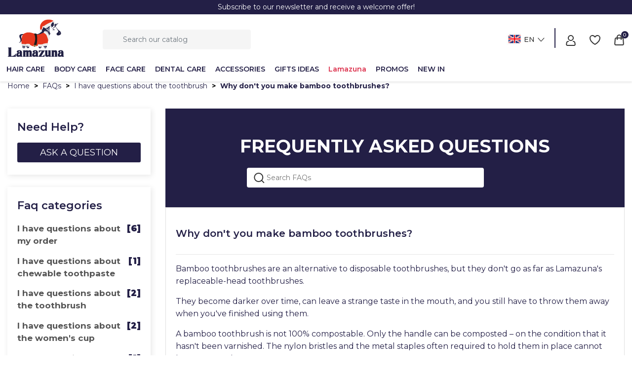

--- FILE ---
content_type: text/html; charset=utf-8
request_url: https://www.lamazuna.com/en/module/cdc_googletagmanager/async?action=user
body_size: -62
content:
{"event":null,"ecommerce":{"currency":"EUR"},"userLogged":0,"userId":"guest_21729245"}

--- FILE ---
content_type: text/html; charset=utf-8
request_url: https://www.google.com/recaptcha/api2/anchor?ar=1&k=6LcAb1kkAAAAAHYIcSRlmED4O_BWAYY7aH1exgxK&co=aHR0cHM6Ly93d3cubGFtYXp1bmEuY29tOjQ0Mw..&hl=en&v=TkacYOdEJbdB_JjX802TMer9&theme=light&size=invisible&badge=bottomright&anchor-ms=20000&execute-ms=15000&cb=s5c5rhnkkxt9
body_size: 45515
content:
<!DOCTYPE HTML><html dir="ltr" lang="en"><head><meta http-equiv="Content-Type" content="text/html; charset=UTF-8">
<meta http-equiv="X-UA-Compatible" content="IE=edge">
<title>reCAPTCHA</title>
<style type="text/css">
/* cyrillic-ext */
@font-face {
  font-family: 'Roboto';
  font-style: normal;
  font-weight: 400;
  src: url(//fonts.gstatic.com/s/roboto/v18/KFOmCnqEu92Fr1Mu72xKKTU1Kvnz.woff2) format('woff2');
  unicode-range: U+0460-052F, U+1C80-1C8A, U+20B4, U+2DE0-2DFF, U+A640-A69F, U+FE2E-FE2F;
}
/* cyrillic */
@font-face {
  font-family: 'Roboto';
  font-style: normal;
  font-weight: 400;
  src: url(//fonts.gstatic.com/s/roboto/v18/KFOmCnqEu92Fr1Mu5mxKKTU1Kvnz.woff2) format('woff2');
  unicode-range: U+0301, U+0400-045F, U+0490-0491, U+04B0-04B1, U+2116;
}
/* greek-ext */
@font-face {
  font-family: 'Roboto';
  font-style: normal;
  font-weight: 400;
  src: url(//fonts.gstatic.com/s/roboto/v18/KFOmCnqEu92Fr1Mu7mxKKTU1Kvnz.woff2) format('woff2');
  unicode-range: U+1F00-1FFF;
}
/* greek */
@font-face {
  font-family: 'Roboto';
  font-style: normal;
  font-weight: 400;
  src: url(//fonts.gstatic.com/s/roboto/v18/KFOmCnqEu92Fr1Mu4WxKKTU1Kvnz.woff2) format('woff2');
  unicode-range: U+0370-0377, U+037A-037F, U+0384-038A, U+038C, U+038E-03A1, U+03A3-03FF;
}
/* vietnamese */
@font-face {
  font-family: 'Roboto';
  font-style: normal;
  font-weight: 400;
  src: url(//fonts.gstatic.com/s/roboto/v18/KFOmCnqEu92Fr1Mu7WxKKTU1Kvnz.woff2) format('woff2');
  unicode-range: U+0102-0103, U+0110-0111, U+0128-0129, U+0168-0169, U+01A0-01A1, U+01AF-01B0, U+0300-0301, U+0303-0304, U+0308-0309, U+0323, U+0329, U+1EA0-1EF9, U+20AB;
}
/* latin-ext */
@font-face {
  font-family: 'Roboto';
  font-style: normal;
  font-weight: 400;
  src: url(//fonts.gstatic.com/s/roboto/v18/KFOmCnqEu92Fr1Mu7GxKKTU1Kvnz.woff2) format('woff2');
  unicode-range: U+0100-02BA, U+02BD-02C5, U+02C7-02CC, U+02CE-02D7, U+02DD-02FF, U+0304, U+0308, U+0329, U+1D00-1DBF, U+1E00-1E9F, U+1EF2-1EFF, U+2020, U+20A0-20AB, U+20AD-20C0, U+2113, U+2C60-2C7F, U+A720-A7FF;
}
/* latin */
@font-face {
  font-family: 'Roboto';
  font-style: normal;
  font-weight: 400;
  src: url(//fonts.gstatic.com/s/roboto/v18/KFOmCnqEu92Fr1Mu4mxKKTU1Kg.woff2) format('woff2');
  unicode-range: U+0000-00FF, U+0131, U+0152-0153, U+02BB-02BC, U+02C6, U+02DA, U+02DC, U+0304, U+0308, U+0329, U+2000-206F, U+20AC, U+2122, U+2191, U+2193, U+2212, U+2215, U+FEFF, U+FFFD;
}
/* cyrillic-ext */
@font-face {
  font-family: 'Roboto';
  font-style: normal;
  font-weight: 500;
  src: url(//fonts.gstatic.com/s/roboto/v18/KFOlCnqEu92Fr1MmEU9fCRc4AMP6lbBP.woff2) format('woff2');
  unicode-range: U+0460-052F, U+1C80-1C8A, U+20B4, U+2DE0-2DFF, U+A640-A69F, U+FE2E-FE2F;
}
/* cyrillic */
@font-face {
  font-family: 'Roboto';
  font-style: normal;
  font-weight: 500;
  src: url(//fonts.gstatic.com/s/roboto/v18/KFOlCnqEu92Fr1MmEU9fABc4AMP6lbBP.woff2) format('woff2');
  unicode-range: U+0301, U+0400-045F, U+0490-0491, U+04B0-04B1, U+2116;
}
/* greek-ext */
@font-face {
  font-family: 'Roboto';
  font-style: normal;
  font-weight: 500;
  src: url(//fonts.gstatic.com/s/roboto/v18/KFOlCnqEu92Fr1MmEU9fCBc4AMP6lbBP.woff2) format('woff2');
  unicode-range: U+1F00-1FFF;
}
/* greek */
@font-face {
  font-family: 'Roboto';
  font-style: normal;
  font-weight: 500;
  src: url(//fonts.gstatic.com/s/roboto/v18/KFOlCnqEu92Fr1MmEU9fBxc4AMP6lbBP.woff2) format('woff2');
  unicode-range: U+0370-0377, U+037A-037F, U+0384-038A, U+038C, U+038E-03A1, U+03A3-03FF;
}
/* vietnamese */
@font-face {
  font-family: 'Roboto';
  font-style: normal;
  font-weight: 500;
  src: url(//fonts.gstatic.com/s/roboto/v18/KFOlCnqEu92Fr1MmEU9fCxc4AMP6lbBP.woff2) format('woff2');
  unicode-range: U+0102-0103, U+0110-0111, U+0128-0129, U+0168-0169, U+01A0-01A1, U+01AF-01B0, U+0300-0301, U+0303-0304, U+0308-0309, U+0323, U+0329, U+1EA0-1EF9, U+20AB;
}
/* latin-ext */
@font-face {
  font-family: 'Roboto';
  font-style: normal;
  font-weight: 500;
  src: url(//fonts.gstatic.com/s/roboto/v18/KFOlCnqEu92Fr1MmEU9fChc4AMP6lbBP.woff2) format('woff2');
  unicode-range: U+0100-02BA, U+02BD-02C5, U+02C7-02CC, U+02CE-02D7, U+02DD-02FF, U+0304, U+0308, U+0329, U+1D00-1DBF, U+1E00-1E9F, U+1EF2-1EFF, U+2020, U+20A0-20AB, U+20AD-20C0, U+2113, U+2C60-2C7F, U+A720-A7FF;
}
/* latin */
@font-face {
  font-family: 'Roboto';
  font-style: normal;
  font-weight: 500;
  src: url(//fonts.gstatic.com/s/roboto/v18/KFOlCnqEu92Fr1MmEU9fBBc4AMP6lQ.woff2) format('woff2');
  unicode-range: U+0000-00FF, U+0131, U+0152-0153, U+02BB-02BC, U+02C6, U+02DA, U+02DC, U+0304, U+0308, U+0329, U+2000-206F, U+20AC, U+2122, U+2191, U+2193, U+2212, U+2215, U+FEFF, U+FFFD;
}
/* cyrillic-ext */
@font-face {
  font-family: 'Roboto';
  font-style: normal;
  font-weight: 900;
  src: url(//fonts.gstatic.com/s/roboto/v18/KFOlCnqEu92Fr1MmYUtfCRc4AMP6lbBP.woff2) format('woff2');
  unicode-range: U+0460-052F, U+1C80-1C8A, U+20B4, U+2DE0-2DFF, U+A640-A69F, U+FE2E-FE2F;
}
/* cyrillic */
@font-face {
  font-family: 'Roboto';
  font-style: normal;
  font-weight: 900;
  src: url(//fonts.gstatic.com/s/roboto/v18/KFOlCnqEu92Fr1MmYUtfABc4AMP6lbBP.woff2) format('woff2');
  unicode-range: U+0301, U+0400-045F, U+0490-0491, U+04B0-04B1, U+2116;
}
/* greek-ext */
@font-face {
  font-family: 'Roboto';
  font-style: normal;
  font-weight: 900;
  src: url(//fonts.gstatic.com/s/roboto/v18/KFOlCnqEu92Fr1MmYUtfCBc4AMP6lbBP.woff2) format('woff2');
  unicode-range: U+1F00-1FFF;
}
/* greek */
@font-face {
  font-family: 'Roboto';
  font-style: normal;
  font-weight: 900;
  src: url(//fonts.gstatic.com/s/roboto/v18/KFOlCnqEu92Fr1MmYUtfBxc4AMP6lbBP.woff2) format('woff2');
  unicode-range: U+0370-0377, U+037A-037F, U+0384-038A, U+038C, U+038E-03A1, U+03A3-03FF;
}
/* vietnamese */
@font-face {
  font-family: 'Roboto';
  font-style: normal;
  font-weight: 900;
  src: url(//fonts.gstatic.com/s/roboto/v18/KFOlCnqEu92Fr1MmYUtfCxc4AMP6lbBP.woff2) format('woff2');
  unicode-range: U+0102-0103, U+0110-0111, U+0128-0129, U+0168-0169, U+01A0-01A1, U+01AF-01B0, U+0300-0301, U+0303-0304, U+0308-0309, U+0323, U+0329, U+1EA0-1EF9, U+20AB;
}
/* latin-ext */
@font-face {
  font-family: 'Roboto';
  font-style: normal;
  font-weight: 900;
  src: url(//fonts.gstatic.com/s/roboto/v18/KFOlCnqEu92Fr1MmYUtfChc4AMP6lbBP.woff2) format('woff2');
  unicode-range: U+0100-02BA, U+02BD-02C5, U+02C7-02CC, U+02CE-02D7, U+02DD-02FF, U+0304, U+0308, U+0329, U+1D00-1DBF, U+1E00-1E9F, U+1EF2-1EFF, U+2020, U+20A0-20AB, U+20AD-20C0, U+2113, U+2C60-2C7F, U+A720-A7FF;
}
/* latin */
@font-face {
  font-family: 'Roboto';
  font-style: normal;
  font-weight: 900;
  src: url(//fonts.gstatic.com/s/roboto/v18/KFOlCnqEu92Fr1MmYUtfBBc4AMP6lQ.woff2) format('woff2');
  unicode-range: U+0000-00FF, U+0131, U+0152-0153, U+02BB-02BC, U+02C6, U+02DA, U+02DC, U+0304, U+0308, U+0329, U+2000-206F, U+20AC, U+2122, U+2191, U+2193, U+2212, U+2215, U+FEFF, U+FFFD;
}

</style>
<link rel="stylesheet" type="text/css" href="https://www.gstatic.com/recaptcha/releases/TkacYOdEJbdB_JjX802TMer9/styles__ltr.css">
<script nonce="3NQPlSlaCEjOIibXA15oIQ" type="text/javascript">window['__recaptcha_api'] = 'https://www.google.com/recaptcha/api2/';</script>
<script type="text/javascript" src="https://www.gstatic.com/recaptcha/releases/TkacYOdEJbdB_JjX802TMer9/recaptcha__en.js" nonce="3NQPlSlaCEjOIibXA15oIQ">
      
    </script></head>
<body><div id="rc-anchor-alert" class="rc-anchor-alert"></div>
<input type="hidden" id="recaptcha-token" value="[base64]">
<script type="text/javascript" nonce="3NQPlSlaCEjOIibXA15oIQ">
      recaptcha.anchor.Main.init("[\x22ainput\x22,[\x22bgdata\x22,\x22\x22,\[base64]/[base64]/[base64]/[base64]/[base64]/[base64]/[base64]/[base64]/[base64]/[base64]/[base64]/[base64]/[base64]/[base64]/[base64]\\u003d\\u003d\x22,\[base64]\\u003d\x22,\x22cMKJw40gw5V3IAEKAWZLw73Cq8O1SHppB8O6w6jCosOywq5HwpfDolBJFcKow5JrPwTCvMK7w5HDm3vDhj3DncKIw5trQRNKw7EGw6PDnMKSw4lVwqrDnz41wrXCgMOOKnxdwo1nw5YDw6QmwoE/NMOhw7V0RWAaG1bCv3AaAVcBwrrCkk9DGF7DjyfDpcK7DMOlX0jCi1tbKsKnwr/Cry8ew4/CrjHCvsOmecKjPHYJR8KGwow/w6IVWcOcQ8OmABLDr8KXbkI3wpDCvXJMPMOkw6bCm8Odw4TDhMK0w7pvw54MwrBZw6d0w4LCjFpwwqJWGBjCv8OuTsOowplnw7/DqDZAw5Ffw6nDl2DDrTTCvMKTwotUBcOPJsKfJDLCtMKaaMKgw6Flw7jCpQ9iwo4XNmnDowJkw4wuLgZNf2/CrcK/wp/Dp8ODcCFzwoLCpnA/VMO9FClEw49SwrHCj07CgWjDsUzCg8OnwosEw4R7wqHCgMOBR8OIdB3Ch8K4wqYhw5JWw7dpw6VRw4QPwqRaw5QrP0JXw54MG2UkXS/[base64]/CnT/CjVFhbDcyw6jDmcOOw79Cwqcqw5/DuMKoFBTDhsKiwrQfwoM3GMOXRxLCuMOBwrnCtMObwqzDoXwCw7bDggUwwo89QBLCqcO/NSB9cj42CsOsVMOyI3pgN8K4w4DDp2ZLwrU4EELDpXRSw5vCv2bDlcK3FwZ1w4jCs2dcwrHCnhtLWHnDmBrCiBrCqMObwpfDpcOLf0TDmh/[base64]/DpMOPwrQZSiNRLcKEI0NHw7FLbMOcwrTCvMKQH8K/w4jDgMKnwqbCghxMwpp3wpYmw6jDvcORalPCt2fCjcKoYRA8wqdzwqJUDsKSYwQ2wr/CrMOuw6QQMS0Lb8KBacKEfsKrSjQvw4xcw7FVb8O4TMOkF8O7ScOgw5xdw6TCgMKWw5HCiSsbEsOfw6A+w4PClcOiwr8dwplnA3tDfsOXw50fw400VH3DkCPDmsOlGB/Dp8Otw6nCkBDDigpkIAk8KWLCv0XCq8KCQDNtwp3DksKsEA4qWcOvBGkiwrZ3w797M8Ohw4nCnhx1wo1+dmvDlgvDp8Orw6JaEsOpccOvwrVGeBDDtsKlwpDDlcKAw5bCnMKfQHjCvsKzLcKdw79LU3F7CzLDncKJw6DDgMKuwp3Djxh/[base64]/[base64]/w6rDrnTCv0Yaw79nw7/[base64]/DusK3QzHDhsOtQwrCt8Ovf3vCp0clNMKeZMOLwrPCncKqwqLCmG/DmsKJwplZc8Orwqlfwp3CrFfCmgPDoMK1NCbCsCDCisObE2DDhcOWw4zCiXRvG8OwUy/DhsKgVsO7QsKew6lawoF6wq/CucKvwqTCosKwwrwOwr/[base64]/DhVxFw7nDu8K/[base64]/DkAXCkMOjw4/[base64]/CgUogw7nDsybDgB0oByFTwrIwZMKlw6TCuFrDj8O5wo/DkQpcO8OdWMKkM3DDpGTCkx8wDz7DnkwlL8OfCgrDp8OJwp10OErCl3jDqzvCgcOUPMK6IsKjw6rDmMO0woQLI2pqwq/Ct8OrNMORdQQ7w7gfw6zDsSw6w6HCvcKBwo7DpcOpw69LUEY2J8KWX8KMw5zDvsKDNSDCncK+w5gtXcK4wrljw68Tw6vCrcO3FcKWKD5ZbsKFNBzCjcK+cWpnwq5Kwr5IUMKSR8KRQ0lCw6Edwr/[base64]/wpDCvHQzOsOpMW0iwoBlMcKGZQPCsMKNfU3DlQAjw5NGQcKgYMOMw79nMsKifCbDm3ppwr0VwpF7UDpuQ8K7ScKwwqRTZsKmYMOrInkDwqjDjzrDjsOMwrJkDzgKcBoKw4LCjsO2w47CgsOxV2PDp0puacKMw5MPZMKbw7zCpRkdw4vCt8KOFh1Xwqo+c8O9M8KXwrZ/[base64]/[base64]/DnCvCnnDDum/DtMKxw6kyw6DCqcOZwoQOw60lQW8MwoYzNMKtasOzIsKiwo4bw7A+w7/[base64]/Zg49TcKWGQ/DvC/DjxtYVjNGwp0kwozChD3CvzbDmwIuwoHCiD/CgHRqwr9Ww4DCvnDCj8KjwrETV3s1P8OHw7TCr8OIw67DkMOVwpvDpXo1QsK5w6xYw73CssK/cHonwqXDqHU4acKUw4DCucOgCsO1wrQ/DcO4C8KPTElHw4YgJcOpw4DDlzPDucO+HQtQaDwDwqzClksIw7HDkxpUAMKiwrV6FcONw67CkArDpcKbwpTCqWJZNHXDr8O4NALDqWwBegnDvMOaw5DDmMOJwozDuwDCtsK1cgTCncKSwpQcw4jDmX5ww7MAB8KuU8KzwrTDgMO8dl5tw6/DsiApXQJWSMKaw6FtY8OcwqzCmFzDnhVtb8OjGATCnMO1wr/DgMKKworDlm9xfTgMQhh6GsOlw71XX3bDkcKfHsKkRBvCkDbCmQXClMOYw5rDuifDqcKzwqzCrsOIPMOiEcOFMEfDuFgRbcOmw4DDqcKswp/CmsObw75qwqh6w5/[base64]/Dm8OdQ8OeccOVH8OIwoMvH8OhwofDnsOTRxrDjygfwpfDj1k9woMHw5vDs8KHwrEOAcOCw4LDqGrDuD3DgsKMFBghV8OHwoHDhsKiKjFSw5/CjMKUw4d9McOkw7HCo3hNwrbDvy0vwqvDvXA/wpV1I8Kiwr4Gw79oEsOPP37CuQlue8KXwqbCkMOTw5DCvsOuw6oxXDLDn8OXwqfDjGhvcsODwrV4EsOowoUWSsOJwoHDglVUwp5KwqzClXxcccOow67CscOWdsOKwr7DtsKdKsORw47Clyljb28AcB7CpMOywrc7MsO7UQZaw6rDt2/Dsw/DoEwJdsOEw6Y6QsK+wqkdw6jDjsOZbH7DvcKAeGfCpX/Cj8KcVMOQw5DDlkNIwoDCqcOLw7vDpMOtwrHCmlcSMcOeGAtswqvCvsOkwoTDj8OLw5nDhsKRwoVwwpleG8Ovw4rDuQBWQGoiw6cGXcKgwq/Ct8KDw4VRwrzChMONbcKTwoPCrcOCbCbDhMKZw7ovw54uw453e200woxtJGpyJsK/[base64]/[base64]/[base64]/[base64]/bMKhUhrDh8OqwqfCuA/DqifCqMKGwoHCocOqRcO8wrnCg8ONVFfCuHrDnSnCmsOEwp0Rw4LDinUpwo90wopfTMKgwprCilDDnMKhPsObaBJkOsKoNzPCkMOPFTZJKMKAL8Kgw4ZwwpLCkydhHcOaw7c7Zj3Cs8KMw7rDg8Omwp9/w7bCv283Q8KXw4Bvcx7Dr8KERMOXwrvDmcOLWcOkWcK2woRTR0wwwozDrw5VFMOjwqrCgyYaY8KpwrlpwpciEwkWwq1cAyNQwoFJwoMfchd2wrbDgMOqwpgywog2EkHDksOcOS/DlsOQccOEwrDDpWtSY8Kgw7Bkwp0ewpdIwolUd1TCjG/ClsKsYMOrwp8IfsKvw7PClcOcwph2woImcmMMwqbDlsKlHgdOEwvCqcOEwrk9w6BjBllYw6vDm8KBwpLCiB/DlMOTwq5zJcO7SGV1LiNgwpHDmFjCqsObcMOBwqAyw5law4lITXHCgEFkBmhEO3bDgDPDrMKUwogdwqjCsMOAT8Kkw5QIw7rDtV3CkhvDjitjHHNmH8OcOG18wrLColNoAsO3w6xjcWvDsnoTw7Ucw7FJcyXDr2A3w5LDksKTwpt3DcK9w6wKbR/[base64]/Chw7Ct8KRZMO8UGt9wqJvWsKOwonCnShsC8OjJMOrEmXCusOnwohMwpTDmV/[base64]/DjWzDj8OUwrjCm8O8MzzCqjolXMOvHQjCtcOGZ8OgbnPCtMOocMOEKcKHwqfDriM5w4QrwrfDv8OUwrBPQSrDncOBw7IHMzxvw4FNMcK+IVvDucOhEW9pw4vDvVoCDMKeJ1fDvMKLw4DCsTLCmHLCgsOFw6bCiBMBEsKoPGDDiULDu8Kpw5VVwrzDqMOCwr0kE3/Dp3gbwr8zKcO9cG8vUsKowqNtQsO3wozDp8ONMgLCv8Kgw57CowPDi8KbwovDpMK3woQswplyUHZVw6/CpTtacsKlw4bDicKIQsOCw5zDpsO3wpIXV0J8KcKuJsKEwq04J8OuEMOoEsKmw6XDqgHCpEzDmcOPwr/CvsK/w74gXMOYw5PDiHMEXy7CmSJnw4s3woV7wp/[base64]/w5XDkMOYw7/DjxAsTDtqSTNXGCPDmMOXw5HCqMOzcB9/Dh7ClcKHJGl2w6tWWVFrw7o4SAxXLsKkwr/[base64]/wqTDvsK/w5zCnRdmwooGBMKPw6YWRsKswqPCvcK/WMKkw5kNYHEsw4LDgMOzTSzDicKMw4B2w6nCgQEww74WZMK7wqbDpsKtP8KrRwLCoQM8WXbCjsO4KmDDghDDtcK7wqDDqMKvwqIRSmfCsm/Co3sGwqBmScK/[base64]/[base64]/CqibCosKmecKDbcKvw6VHwo/Cngx8Onl7w7tDwrhqPE9HeX5fw6ALw718wonDgXAkLlzCo8KNw45/w5cnw6LCvMKswp/[base64]/BV7CtXhDS0rDu1DDoMKYMRk8GlbDi2N1w7wCwqXCucOOworDpGrDp8OFFsO9w6LDiAN+wqnDsFHDoXUQaXrDjiBUwqsYPsO3w44uw40jwqUjw5sLw6NLHsKDw7kaw4vDmhY8FgrDj8KZQMOdIMOAw5UBMMOSYAnCi0M3wrvCvg7DqFpJw7c/w6snKTUQCynDrDrCncOWNMKEczfDuMOcw6loACUNw6DDp8KJAD7DpCFSw4zCjcKWwrnChMKVR8KtYxhifTEEwosCwow9w5VJwqjDsnvDm1fCpRN3wp7CkGJ9w70rdHRfwqLCjW/DkcOGUR4IfBTDg3LDqsKaFl/DgsOnw4oMcC8dwqJCZcKkVsOywosSw6xwesOuT8Kswq9ywovDu1fCqMKowqQAbsKXwq1WPzHCsC5DOMOrdcKECMOfA8KyaHbDjw7DunzDs07DrBvDpcOtw4dtwr9nwonCicObw6DCinBvwpQTAcKnwoHDlcK5wqvCnhIkbsKTVsKow6cvLRzCnsOiwqM5LsK/TcOBD03DssKFw6I4FkgUbDPCiAbDtcKmJzrDlEBqwojCqB7DjDnDpcKcIHXDjkvCg8OFS0szw6cFw4QdasOpZ1hIw4vDqXjCuMKmO0rDmnrCtzRVw6zCnhfDlMKmwo3DviFnSMKTb8KFw4k5RMKew7U/U8KxwoPDoSNsYDoODU7DrkxuwooCV3ERbwApw50yw6jCtxF1e8OlZAPDlw7CskfDj8KmacKjw65bdWMPwqo/BltkYsOUbUETw4LDtQJrwp19acK2bDQIPsKQw7DDtsOAw4/[base64]/Cu8OiwqjDq8KycE3CosKwEBJYwoc2woFfwrjCj2jCsifDoV1TWMKDw7A1csOJwoYlSUTDqMKUNRheE8KFw5zDiCjCmBBMJV90w5DCtsO4a8OYw781wotywppYw7JcdcO/w6bCrsOdPTrDt8OgwoLCqsOCM1nDrsKuwqDCuGzDj2vDvMOdWTENfcK6wo9rw6/DqmDDv8OBLMKiSD3Cpk/[base64]/CqMO3OMONfTZVXF3CpcKuFsO3B8K5NVXCgcKZccKzb3XDlRLDq8OFJMKUw7VzwrPCj8KOw7HCsyo8B1vDi2g5woPCvMKPf8KZwrXCsB3Dv8Odw6nDqMKFORnDksOYABphw7EZW3TDosONwr7CtsONbgB0wr16w7/Du3Now4I+ckzCqwhHw43Ch3TDhCbCqMKxah3CrsOswojDssOCw5wsbXM5w40mSsKtacO0WkjCosKOw7TCm8OoE8KXwr0/GMKZwpjCh8Kow5xWJ8KyX8KxcxPCi8Ozwp8Rw5RGw4HDiwfCtsOBw6zCpzjDmsKTwoDDoMKHMsKifHZ/[base64]/DgMKgw443wp/Dk0bCqMKNw7XCtiDDrcKVTMOow6UJRG7ChcK6UDIOwrVhw4PCrMKhw7vDp8OYSsKgwpN1eSbDiMOUV8KiRcOWcMO0wr3CszPCj8K9w4/CjVl6GmYow50fYyfCjcKTD1t3MWVaw7Z3w6rCk8ObNBnDgsOEPDvCvMKHw5bCuFjDrsKUM8KEfsKawoJjwqkhw7fDmj3CvljCi8KQw4lIA1xzPcKbwqfDhV/DkMOwATPDuEsVwpvCv8KZwosewqHDtsKTwqHDihTCjHU0cnLCjBp+BMKJSsO9w4QbVsOKYsK0HQQPwqLCqsOyTi/[base64]/[base64]/DhMKpJUbCkcK7NsOVw4hUw6DDjsOfwpLCssOLw47DocOiD8KHWGPDtsK0Q282w6TDgSHCkMKOBsKiwol+wo/Ct8KVw4kswrXCuHEUPMKZw60QCVQ0XWMyd34vXMOkw4BYfQTDo1nCgBA9F0XCgcO/[base64]/CjsODwrPDogfCsMK0w77DpV/DisKxZCrCqcKVwr/DllDDtDDDnwwHw6h9N8OwfsOywqrCgx/ChsOVw7JwacOnwrjCkcK8THoNwqjDv1/ClcK2woxZwrAlP8K3aMKMLsOIazVGw5dwLMOFw7LClDHCkkAxwo7CrsK6LMOPw6EuXsK/UxQzwpN+wrY5e8KvP8KwQ8OIRF1jwrXCvMOLHkwTbn1zEDlTZW7Cl0ADDsKBWcO4wrrDr8K4XR1xesONGj9/XcOOw73DsylTwoR6dAzCumRxbHnDgsOVw5/DksK2PxPCpFJyIj7CqlvDgcKgEgnCh1UdwozCgcKmw6bDsSTDu2t3w4HCpMObwpk6w6PCqsKge8OsIsKqw6jCs8OrMRw/[base64]/DjMOxwqB/w6zDusOOD8KNwpJ0wqUyIWZPwo4KCA/Cu27Cv3jClEjDjGbDrU5uwqfClh3CqcKCw6LCuAbDsMO/N1guwo55w4V7w47DusKsfxRjwqQvwox4eMK9ccOXZ8K0fTVnDcKVK2TCiMORXcKLLyxhwp7Cn8OCwp7CpMO/Gmk+w7AqGiPDtWzDscOdLsKOwo7DmGjCgsOzwrMlw6cLwqAVwphIw6rDkTp9w71JSzJcw4XDsMO7w5fDpsO8w5rDu8OZw5YjZz59XMKLw7AnbUp0PgdbL2/DpsKHwqMkIMKrw6syb8KieUTDjRHDr8K3wpHDql0hw4vCpg9AMMOTw5HDhXF4HcOpVljDmMK2w5PDg8KXO8KKe8Oswr/CtTHDsylMICrDjMKQKMK3wqvCiE/Di8K3w5ptw4TCkGjCiGHCu8OJccO3w5ccIsOVwpTDrsObw5RDwobDhm/CkwBcER0SFGAEXsOhc3PCoQvDhMOrwp7Do8ODw6Yzw67ClhZywp0Bw6TDoMKvNx0lBcO+SsO4H8KOwrfDk8OMwrjCjEPDhVBeNMOsU8Khd8KRTsO6w7vDgC4KwqrCjz18w5AJwrACw5vDssOhwo3DmXnDsVHDvsOnaijDtHrCj8OuJn99w41/w5/DucKMw49ZARzCssOGFlZZOGkGBcKrwp9XwqJEDj5Jw6hGwonCrcOKw4LDjsOtwrF+WMKzw4pFw4rDlsO1w4hAbcKobC3DkMOTwqlHLcKfw7fDmcOdc8Kdw7t1w7ZLw698wpvDnMKaw5kqw5PCgVLDkFk9wrDDnlvCkThtUE7Cnl/[base64]/CtcO1PsOXfsOqwpg9TcKRwrnDgUQlwooTJmw5NMK0DDDCumFXAcOHYsK7w7PDjQfCtHjDk18Aw7XChG8dwo3CkBopZAXDp8KNwrsOw6E2PxvCkzFPwpnCoCUnPHHChMONwqfCiRl3S8K8w4UXw7/Ck8Kxwo/DmsOyYsKzw7wZecORbcK2f8OFGV8AwpTCtsKLG8K+fxJhDcO3FCrDq8O6w7I6RBfClFTCjRjCgMO5w7HDmSjCvDDCg8OFwqU/w5xHwroiwozCh8O+wq/ClTlzw4hxWGLDv8O2wohEcV49JzhNaDzDo8KwW3MuIxgTUsKAIcKPUMKle0zDscOJFybDsMKjHcKMw47CpxBXDx0Swrh7SMO4wq/Cu21kCsKUKC7Dm8ORw7lVw7UYF8OZCwnDuhnCizs3w6Agw7fDmMKSw4nDh0EfJmlzUMOUHMOJDsODw5/[base64]/w6jDm25bw6ZTK8OCw4Awwq/Dp3XCthsIX8OVw4RQwpZBW8KfwovCjDDDkSzDrMKNw6vDkUYSWmkew7TDmjMEwqjCuhfCqwjCp2d8w7tuVcK9woMSwplRwqFnEMKrwpDDh8K+w4kdXUjCjMKvBCk/[base64]/[base64]/[base64]/DvcK0wp9BMMOGw7DDisKRYGnClwzDtcO5AcK5wpYAwpHCtsKBwrzDk8KUU8Ozw4LCk0hEesO/woDCrcOWHXfDtHU+OcOYJjFhw6DDisKTeHLCvCkvQcOdw75WZnswcSDCjsKSw5d3eMK5MU3CuwHDkcKzw4sewq51wqXCvGfDlUZqw6TDsMOow7lQMsKdDsOwGwDDtcKALk9KwrETfg9jV0/CncOkwrUMQml3HsKCwqrCiFbDtMKAw5p+w4tlwpzDhMKKCBk1XMO0JRjCpz3DvsOSw7AcHn3CtMOZa0vDp8Kjw4oSw7Z/wqtJGDfDlsOuKMOXe8K0Znx/wr/Dt1hVBDnCuANGBsKuUBRZwqnCjsK3HnXDp8KNOsKZw6HCksOEEcObwpUmwqPDmcKWAcOqw6zCuMK8Q8KPIXHCth3Cpgkie8K2w6XDucK+wrINw4daa8OPw51/EGnDqSpGaMKNDcKAfys+w5w1RMOcVMKSwprCs8Knw4RVLBfDr8KtwoDCs0rDky/DucK3JcKWwoDCl0LDrUXCsk/CvlhjwrMHdsOQw4TCgMOAwpkSwrPDtsOObyxOwrtWT8OXIn9Bw5p7w5fDmmADaQrDk2rCnMK7w7wdTMOYwpomwqI+w63DssK4AWhywrTCrTIwdMKoG8O/KMOVwrnDmE1bQMOlwqbCiMO8QWpew4TCqsOyw4RfMMOQwpDCoGZHVT/CuDTDjcKawo0rw5TDscOCwqLDpxjCr17CqxXCl8O3wqVBwrlfeMK3w7FhVglua8KACjRPfMKkw5FtwqzCulDDs1fCjyvDr8KowpLCuEHDusKnwqXDiWnDrsOow63DmyA5w6x1w61jw6wLVG4WJMKqwrArwrrDk8K9w6zCr8KjPC/DicKSOzQ2b8OqK8OScsOnw4FeLsOVw4gpIELCpMKAwofDhE1swpTCoXPDlCDDvi4TAzFIwoLDrgrCm8OfQ8K4wp9YX8O5FsOxwrfCtnNPcDU/JMK1w58/wplaw61Nw6zDqkDCsMOWwrVxw7XCgkJPw4weIcKVG3nCnMKbw6fDqzXCh8KvwpbCsSFrwqBmw40LwpwswrMldcOQE3TCpEbCpsOTO3/CtcOvwqTCocOzJSpow6DDvzp6RCXDvX3DvHAHwqBuwpLCk8OAWhVAw4IjWMKkIkrDs0ZJUMKBwo/DnnTCmcKqwrBYalbCtAFuPUnDq3kTw4zCn3Vaw6/ChcKnbVnCnsOIw5HDryBfKzwhwpZHFzjCh0wcw5fDjsKHwpbCkzbCpsOqMF3Cv1LDhgtXE1s1w7omHMOTCsK4wpTDgiXDvUXDq3NEKlA4wrMNA8KIwoM0w5Jjfw5YOcO/JgXDucOpAEUKwoPDtl3CknXCnRrCvUxabEIDwqZSw7vDtyPClEPDjMK2wo0Uw4/DlHBxHVN4wo3CuyADUxV7BibCnMOdw5VLwrwnwpsmM8KNKsK0w4MHw5cGYnnDncOaw5tpw4fCuhUdwp4LbsKTw5zDv8K3fMKdFHHDvMONw7LDvSQldUMzw5QJFcKRTsKaBELCm8OFw4/Ci8OmWcOpc1ccMRRjwrHDpH48w5nCvAfCvm45wpzCmcOHw7LDlxbCkcKcBX85G8Ktw4XDunR7wprDl8KDwqXDs8KBCxHCiDxFLXhzUA3DnF7CoWzDsnY9wrI3w4zDssO6Wml/[base64]/IMKXw6nDn8KLwodTw6vDjjjDpsKWwr3CjFVww5jCv8KAwpU7wrBeHsOTw44eAcOEFT8Owo/Cv8K1w6dMwqlBwpnCnsKfa8K6CMO0NMKPAsK7w7szOirDrWrCssOAwrw7LMO/UcKdeAzDmcKwwrgKwrXCpV7DlXvChMK4w5J3w6xVcsK8wpzCiMO7PMKkb8OUwoHDk3EGw4lATwJwwrZow50kw6hubSw4w6vChgAyJcKRwot5wrnDtAHCjk9ZcV3CnHXCjMOrwpZJwqfCplLDicONwq/CrsO5ZiwFwovCj8O0DMO3w4PDtQLCtmDClMKKw47CqMKSNHzDg2HCnXPDucKhHcO6IkdFJ1gWwpHDvFhqw4jDicO/PcOEw4XDtHVCw6dyfcKkwrM2PDASAiLCvyXCpkNxH8Oww6t0EcO3woErfSjCuEUww6TDjMKjN8KBbsK3JcObwpnCicKAw7ZOwoYRXsOxdBLDlkNzw47DqDDDrxQww6kvJ8OZwrpIwpbDu8OewoBcbBkPw6HCrcO5b2/Cp8KEHMKcw5wywoFIK8O5RsOjOsKkw4oQUMOQAA3Dn3UuVHQawofDo2Auw7nDpsKuVcOWVsOvwrHCo8KlG1PCiMODHnVqw5nDqcO0bsKhfH/DpsKpcxXCr8KBwqZrw6FWwovDpMOQVXFrd8OtI1nCpDdJAsKbGArChsKgwplIRBvCkUPChVjCpCXDtSkmw61aw4vCtmHCowphZ8OfeAV5w6PCqMKrHVLCgG3CnMOcw6Ejwrs6w5w/aC7CsivCiMK7w4xww4ckalUHw48FZcOEfMOufcOKwpBgw7zDoRI6w77DvcKEaj7DpMKFw5RrwoDCkMKfLcOoU1zCvAXDlyfCoUfDpxzDmVJ0wrUMwqnDqMOiw7sCwqA8I8OoVTUYw4PCgsOsw5nDkGFLw5w9w7/CrMOAw6FQdUfCkMOMSMO4w7Enw7HCrcKJNMKydVs3w6EPBH8/[base64]/Dm8K2wojDssK9woZoZhJdCA8iwqzCvXgyw68geFnDnmHDnsKRDMOPwonDkj5dSn/CrEXDjFvDpcOBPcKLw5rDi2PCkg3DhcO/[base64]/CnMOqFyPCiwXCv8KQDcKPE0zCn8OHAsKiwoFHMHVuA8KZwpVTw6XCjBFnwqTCsMKTHMK7wosDw6YwP8OCCSfCicKUBcKQNAxuwo3Cs8OdJcKlw5QBwo9sVDp/w7PDgAsfNcKhCsKOcXMUw7sPw4DCm8K9f8Ouw6NuYMOYIMKKHjBHwrfDmcKFPMKpPsKyeMOpV8OMasK9KWwiOcOcwr4Lw4fDnsKrw7xHfUDCgsKJwpjCjzVYS052wqDDgDkXw5nCqHXDnsKGwrZBdwvCpMKgNAzDucO/dRTCiE3CvXlxI8Krwp/CpcKJwqVfcsKUV8O7w44Iwq3Cgzhrb8ODDMOrYl9swqfDjy4XwrgpO8ODAcO8RxLDhFwPSMKUwrbCnmzClcOqQ8OJbHYHAFg0wrIGMS7DozguwofDmT/CrUdJSA/DvBbCmcOMw54pwobDj8KCIcOYZiFFQ8OdwosNNG/DucKYFcKuwpHCtyFFK8OGw5g+TcKOw7xcWgxvwpFTw7DDrmBpecOGw57DrsOeBsKvw7tgwql2wo9Ow6RbFwhVwo/CgMKgCDHCgzhZUMO/JMKqbsKQw7cNExPDgsOJw5nCiMKLw47CgBLCrxjDlgfDv0/CoCHCicOVwpDDimXCn3lAasKPwpvCmhjCtxvDqEcnw7dLwr7DvcKxw7LDrjs0RMOsw6nDhMO9eMOPwo/Do8KFw4jChQhVw5JHwohww6RSwoHChx9Mwo9UK0XDmMOvNyjDt2/[base64]/[base64]/YCt/FcKrwqDDkXg4dU0fw5EUB03DhXHCnixGU8Okw7tdw7fCvFDCtnHCkQDDvRPCujjDssKgf8KoQDg2w4InQjN7w6Ihw7sDKcKiNEsIQ1gnKiQRwpbCtVPDjkDCvcKNw6dlwot2w6rDosKpw4lxbMOowqHDq8KOLgrCgk7Dg8KUwrsUwowNw4ZgGFnDtl5/[base64]/w4/Dl8O3OsKhf8KMDmvDhsKuGcKLw7HCjcO+W8O0wrnDhwbDuGjCvSXDqy9oJsKzGsObcjzDh8KdEV0Lw6HCjTDCljg+woTDrMKww5Mgwq7ClsOzHcKJMcK9KcOBwo4oOifCl2pGYV/Cn8O9ckIpPMKZwqM/wo4/QsOCw7ETw7tvwrtPfsKiO8KjwqN8ZDB8w7JWwp3Cu8OXRsOkdz/CkMONw6FRw5TDv8KkZcOuw6PDpcOCwp4BwrTCicKhBm3DhDw1wovDr8OkYGZvKsKbDUnDssOdwpZ8w6fCj8OGw5QMw6fDsm1YwrIywpQPw6gMYCTDjzjCt0vComnCs8KEQl3CsERvYcKDYyTCnMOww4sQHjV8eVF3EcORw6TDrMKkbX3CthhMEk0WI0/[base64]/DplXCvk40M3TDgMKEE8OIdh/Do096GsKHwrN8KiHCnQxVw4huw7nCjcOqw4woHnnDhDHCix4lw7/[base64]/w6PCgsObS1bDpMKkwqA/PmLDrG/DrgUQTMKhQE1iw4PCknzDjMOfFTfDkGh9wpAVwo7DosKCwoTCssKfVD7CinfCjcKIw5LCusOcecKZw4gJwrbCvsKPdUo5YwMKTcKrw6/CnXfDogPCqzcQwoQmwrTCqsO3DcKzIDPDtnM7Y8OjwqzCiUFtWFV/[base64]/CpWXChG/[base64]/DrEPCj37Ct8OXUCl2wqJFZWnCvcKkw6bCvVvCgH3Dh8OkIyhTwosuw7ALHj4HeWkcXz9HBcKOGcOgV8O/wqTCpTPCscOGw79SQg52KXfChmkEw4HCh8Orw6bCkip5wqzDlCpnw4bCpAFzw7ESN8KEwrdVNcKyw6kWbz5Tw6vDi2QwJUssYcKNwrUdEzAmLMKHYg/DmsKnKX7Cr8OBOsO7PVLDp8OVw7tiA8OBw7Q3wofDrmtswrrCuGPDrU7CncKHw7vCjSZ7KsODw4MLRSLCgcKrLmo3wpAYHcOEXDZlT8O/[base64]/[base64]/EFwJwrQBTsO4wqFTHCdCw6BKaUzDnMO9ZQ3DgzMkacKJwpTCg8OVw7jDi8Oiw4ljw5HDs8KWwpNpw5HDv8OmwovCusOuBi84w5nCrMOsw4vDmjsCOh9ew5LDg8OaAX/[base64]/[base64]/CglvDpcKTC1I7OxjCicOqSSfDtcK+wrIXw43CtmoGw5I2w4bCrhDCmsOWw5zCt8OtMMOtAMOLCMKNE8KXw6N5S8Orw6bDpTJVVcOmbMKmesOHasOGHw7DucKLwpE4BivCtiDDisOUw6jClCQuwrBfwp/[base64]/wpkFLMOkwrHCijTDnMOww7YAwqY8wrpxw7Qiw6vDoMObw5XCnsOGMcKOw69Kw6/[base64]/DjDnCmkt6w5MCKS7DtGcAGMOlw67DvFM9w7DCrMOBXGQPw6jDo8O+wp7Cp8OfXj8LwpcjwrfDsw84fw3DgT/CgcOIwqTCkABPcsK9FsKVw5vDlnXCqUXCkcKtJ004w7N7HVDDhcOPCsOew7/DthHCncKmw7AHcFF8wp/CmMO4wq8Nw5jDvGTDgBDDmE0uw7fDpMKHw53DpMKUw7fCgQALw7A7asOFd1nDoCnDt2lbwo4xBiUcDcK5wrpHHHAVYH/DshDCg8K5McK5bX3Cn2AJw58Aw4zCvUxRw7o3YwXCp8Knwqgyw5HCp8O4b3gEwozDsMKmw6ldJMOaw4law7jDgMO6wrh2w7xEwoHCj8ONWxLCkgXCtsO/QWJTwpxRO2nDsMK/JsKnw45Zw6xDw6/DtMKOw5RSwpnCtsOBw6nCv1ZwSBfCrcK3wrXDjGxCw4VRwpvCqVdcwp/CpE3CtMOiwrEgw4rDuMKzw6QuZcOHAMOew5DDpsKpwo5gVWMEw5VWw6PCm3rCizhUGTsXFk/[base64]/[base64]\x22],null,[\x22conf\x22,null,\x226LcAb1kkAAAAAHYIcSRlmED4O_BWAYY7aH1exgxK\x22,0,null,null,null,0,[21,125,63,73,95,87,41,43,42,83,102,105,109,121],[7668936,528],0,null,null,null,null,0,null,0,null,700,1,null,0,\[base64]/tzcYADoGZWF6dTZkEg4Iiv2INxgAOgVNZklJNBoZCAMSFR0U8JfjNw7/vqUGGcSdCRmc4owCGQ\\u003d\\u003d\x22,0,0,null,null,1,null,0,1],\x22https://www.lamazuna.com:443\x22,null,[3,1,1],null,null,null,1,3600,[\x22https://www.google.com/intl/en/policies/privacy/\x22,\x22https://www.google.com/intl/en/policies/terms/\x22],\x22MdJ1iI0NqN+ns4hHYmXzbye6Av8bm0QfhnP7Qad7jxc\\u003d\x22,1,0,null,1,1765195088177,0,0,[129,6,161,168],null,[159,77,235],\x22RC-MYwOsx_jUNWsvg\x22,null,null,null,null,null,\x220dAFcWeA74zXqWaFLQE1j3J-Zemsf6OvoWr26QNAakb5pFwx7bynCPsMfeyw1xT-idkNitoMyXwgAWsbzKmTb8EuSUsx1xjGcgCw\x22,1765277888078]");
    </script></body></html>

--- FILE ---
content_type: text/css
request_url: https://www.lamazuna.com/themes/fashionseo_child/assets/css/theme.css
body_size: 124
content:
/* */
.page-customer-account #content{
    -moz-box-shadow: 2px 2px 11px 0px rgba(0, 0, 0, 0.1);
    -webkit-box-shadow: 2px 2px 11px 0px rgb(0 0 0 / 10%);
    -o-box-shadow: 2px 2px 11px 0px rgba(0, 0, 0, 0.1);
    -ms-box-shadow: 2px 2px 11px 0px rgba(0, 0, 0, 0.1);
    box-shadow: 2px 2px 11px 0px rgb(0 0 0 / 10%);
    background: white;
    padding: 30px;
    font-size: 0.8125rem;
    color: #878787;
}
header.page-header h1 {
    font-family: 'Lobster', cursive;
    text-align: center;
    padding: 50px 0 30px;
    font-size: 40px;
    font-weight: normal;
    font-style: normal;
    font-stretch: normal;
    line-height: normal;
    letter-spacing: normal;
    text-align: center;
}
#module-payplug-cards #content{
    -moz-box-shadow: 2px 2px 11px 0px rgba(0, 0, 0, 0.1);
    -webkit-box-shadow: 2px 2px 11px 0px rgb(0 0 0 / 10%);
    -o-box-shadow: 2px 2px 11px 0px rgba(0, 0, 0, 0.1);
    -ms-box-shadow: 2px 2px 11px 0px rgba(0, 0, 0, 0.1);
    box-shadow: 2px 2px 11px 0px rgb(0 0 0 / 10%);
    background: white;
    padding: 30px;
    font-size: 0.8125rem;
    color: var(----grey-dark-color);
}

--- FILE ---
content_type: text/css
request_url: https://www.lamazuna.com/themes/fashionseo_child/modules/ps_searchbar/ps_searchbar.css
body_size: -200
content:
/*nothing*/


--- FILE ---
content_type: text/css
request_url: https://www.lamazuna.com/modules/sx_popup_panier//views/css/front.css
body_size: 1358
content:
/**
* 2007-2021 PrestaShop
*
* NOTICE OF LICENSE
*
* This source file is subject to the Academic Free License (AFL 3.0)
* that is bundled with this package in the file LICENSE.txt.
* It is also available through the world-wide-web at this URL:
* http://opensource.org/licenses/afl-3.0.php
* If you did not receive a copy of the license and are unable to
* obtain it through the world-wide-web, please send an email
* to license@prestashop.com so we can send you a copy immediately.
*
* DISCLAIMER
*
* Do not edit or add to this file if you wish to upgrade PrestaShop to newer
* versions in the future. If you wish to customize PrestaShop for your
* needs please refer to http://www.prestashop.com for more information.
*
*  @author    PrestaShop SA <contact@prestashop.com>
*  @copyright 2007-2021 PrestaShop SA
*  @license   http://opensource.org/licenses/afl-3.0.php  Academic Free License (AFL 3.0)
*  International Registered Trademark & Property of PrestaShop SA
*
* Don't forget to prefix your containers with your own identifier
* to avoid any conflicts with others containers.
*/
#modale_panier .modale_panier_content .custompackproduct {
    display: none;
}
#modale_panier {
    position: fixed;
    z-index: 99999;
    top: 0;
    left: 0;
    width: 100%;
    background: #00000061;
    height: 100%;
    align-items: center;
    justify-content: center;
    display: none;
}
#modale_panier p.products-section-title {
    padding: 0 !important;
    margin: 0;
    font-family: 'Montserrat', sans-serif;
    font-size: 26px;
    font-weight: 900;
    font-stretch: normal;
    font-style: normal;
    line-height: 1.36;
    letter-spacing: normal;
    text-align: center;
    color: var(--saumon-color);
}
.modale_panier_content {
    width: auto;
    background: white;
    position: absolute;
    padding-left: 0;
    padding-right: 0;
    max-width: 70%;
}
.content_modale_panier {
    padding: 20px;
}
div#modale_panier h2.h3.product-title {
    width: 300px;
}
#modale_panier .title span {
    font-size: 17px;
    letter-spacing: 0.5px;
    text-align: center;
    color: #fff;
    font-family: 'Montserrat', sans-serif;
    font-weight: bold;
}
section.product-accessories .cart-content-btn .btn:hover {
    background: #ff5a5f !important;
    border:none;
}
#modale_panier .added-product > .title {
    margin: 15px 30px 15px;
    display: flex;
    align-items: center;
}
#modale_panier .close {
    opacity: 1;
    color: #fff;
    font-size: 16px;
    font-weight: bold;
    line-height: 20px;
    display: block;
    height: 25px;
    font-family: 'Montserrat', sans-serif;
    margin-top: 0;
}
#modale_panier .title {
    background: var(--bleu-color);
    color: #fff;
    padding: 1rem;
}
#modale_panier .content-cta {
    display: initial;
    text-align: center;
    padding: 15px;
}
#modale_panier ul.accessory {
    display: flex;
}
#modale_panier .buttons {
    width: 100%;
    display: flex;
    justify-content: center;
}
button.first {
    cursor: pointer;
    padding: 20px;
    font-size: 16px;
    vertical-align: initial;

}
button.second {
    margin-right: 20px
}
button.second {
    cursor: pointer;
    font-size: 16px;
    padding: 20px;
    text-transform: uppercase;
    color: #e30f7b;
    background: #fff !important;
    border: 1px solid black;
}
section.product-accessories .cart-content-btn .btn {
    outline: none !important;
    padding: 15px 20px;
    margin: 0 10px;
}
section.product-accessories .cart-content-btn {
    text-align: center;
    margin-bottom: 50px;
    box-shadow: none !important;
}
.calculer2,.calculer {
    margin: 0 auto;
}
.cart-content-btn .btn {
    font-family: 'Montserrat', sans-serif;
    font-size: 20px;
    font-weight: 600;
    font-stretch: normal;
    font-style: normal;
    line-height: 24px;
    letter-spacing: normal;
    text-align: center;
    background: var(--bleu-color) !important;
    color: #fff !important;
    padding: 10px 20px !important;
    border-radius: 14px;
    margin: 30px auto 0;
    display: inline-flex;
    border: 2px solid var(--bleu-color) !important;
}
section.product-accessories .cart-content-btn .btn:hover {
    background: transparent !important;
    color: var(--bleu-color) !important;
}
@media screen and (max-width: 1400px) {
    .modale_panier_content {
        overflow: auto;
        max-height: 90%;
    }
}
@media screen and (max-width: 767px) {
    #modale_panier ul.accessory {
        display: block;
    }
    #modale_panier .content-cta {
        display: block;
    }
    #modale_panier p.products-section-title {
        font-size: 20px;
    }
    .modale_panier_content {
        min-width: 95%;
        top: 20px;
    }
    .content_modale_panier {
        padding: 15px;
    }
    #modale_panier .buttons {
        display: block;
    }
    button.first {
        width: 100%;
    }
    button.second {
        width: 100%;
        margin-top: 4px;
    }
    div#modale_panier h2.h3.product-title {
        width: auto;
        margin: 0;
    }
    div#modale_panier .product-image {
        text-align: center;
    }
    div#modale_panier .thumbnail-container .product-meta {
        padding: 0;
    }
    #modale_panier {
        overflow: auto;
    }
    section.product-accessories .cart-content-btn .btn {
        margin-bottom: 10px;
    }
}

--- FILE ---
content_type: text/css
request_url: https://www.lamazuna.com/themes/fashionseo_child/modules/custompackproduct/views/css/front.css
body_size: 1163
content:
/**
* 2007-2020 PrestaShop
*
* NOTICE OF LICENSE
*
* This source file is subject to the Academic Free License (AFL 3.0)
* that is bundled with this package in the file LICENSE.txt.
* It is also available through the world-wide-web at this URL:
* http://opensource.org/licenses/afl-3.0.php
* If you did not receive a copy of the license and are unable to
* obtain it through the world-wide-web, please send an email
* to license@prestashop.com so we can send you a copy immediately.
*
* DISCLAIMER
*
* Do not edit or add to this file if you wish to upgrade PrestaShop to newer
* versions in the future. If you wish to customize PrestaShop for your
* needs please refer to http://www.prestashop.com for more information.
*
*  @author    PrestaShop SA <contact@prestashop.com>
*  @copyright 2007-2020 PrestaShop SA
*  @license   http://opensource.org/licenses/afl-3.0.php  Academic Free License (AFL 3.0)
*  International Registered Trademark & Property of PrestaShop SA
*
* Don't forget to prefix your containers with your own identifier
* to avoid any conflicts with others containers.
*/
.custompackproduct .products-section-title{
    /*color: #aecc53 !important;*/
}
.header_pack {
    margin: 0px auto;
    background-color: #fff;
    padding: 15px;
    font-size: 22px;
    position: relative;
    width: 400px;
}
.header_pack strong{
    font-family: 'BalooTammudu-Regular' !important;
    font-size: 30px !important;
    color: #007583;
    font-weight: 400;
    line-height: 0;
}
.header_pack a .material-icons{
    font-size: 25px;
}
.header_pack .price,.header_pack .old_price{
    /*font-family: Lato-Black;*/
    /*font-weight: 600;*/
    /*font-style: normal;*/
    /*font-stretch: normal;*/
    /*line-height: normal;*/
    /*letter-spacing: normal;*/
    /*text-align: left;*/
    /*color: #e50b7b;*/
    /*background-color: white;*/
    /*padding: 5px;*/
    /*float: right;*/
    /*transform: translateY(-25%);*/
    /*position: relative;*/
}
span.old_price {
    margin-right: 10px;
}
.header_pack .price strike{
    font-size: 18px;
}
.header_pack .add-to-cart {
    /*float: right;*/
    /*color: white;*/
    /*margin-left: 10px;*/
    /*padding: 9px;*/
    /*height: 34px;*/
    /*transform: translateY(-25%);*/
    /*max-width: 45px;*/
}
.header_pack .add-to-cart .btn {
    outline: none !important;
}
.header_pack .add-to-cart .btn:hover {
    background: #f6bc1e;
}
.header_pack .add-to-cart .material-icons{
    margin-right: 0px;
}
/*.header_pack .add-to-cart:hover{
    background: white;
}
.header_pack .add-to-cart:hover .material-icons{
    background: white;
    color: #e50b7b;
}*/
.custompackproduct .owl-theme .owl-controls span {
    background: #e50b7b;
}
#product .custompackproduct .product-actions .add-to-cart {
    width: initial;
    margin: 0;
}


.custompackproduct .owl-carousel .owl-wrapper-outer{
    padding-top: 15px;
}
.custompackproduct .owl-carousel .owl-item {
    padding: 0 20px;
}
.custompackproduct .owl-carousel .owl-item:not(:last-child):after{
    position: absolute;
    content: '';
    width: 35px;
    height: 35px;
    border-radius: 50%;
    top: 50%;
    transform: translateY(-50%);
    background:url('../img/plus_after.svg') center top no-repeat;
    right: -17.5px;
    z-index: 1;
    background-size: contain;
}
#product .product-cover ul.product-flags{
    display: none;
}
@media(max-width: 480px){
    .header_pack .price {
        float: inherit;
        transform: none;
        text-align: center;
        margin-top: 15px;
    }

    .header_pack .add-to-cart {
        float: inherit;
        transform: none;
        display: inline-block;
    }
    .custompackproduct .owl-carousel .owl-item:not(:last-child):after{
        display: none;
    }

    .header_pack {
        width: 33%;
        max-width: 400px;
    }
}

--- FILE ---
content_type: text/css
request_url: https://www.lamazuna.com/modules/blockreinsurancecustom/views/css/style17.css
body_size: -4
content:
/*
To change this license header, choose License Headers in Project Properties.
To change this template file, choose Tools | Templates
and open the template in the editor.
*/
/* 
    Created on : 7 juin 2016, 11:23:10
    Author     : Orion
*/

li .icon{
	font-style: normal;
}
a{
	color: #414141;
}
a:hover{
	cursor: pointer;
	color: #414141;
}
a:active{
	color: #414141;
}

--- FILE ---
content_type: text/css
request_url: https://www.lamazuna.com/modules/sx_configuration//views/css/front.css
body_size: 1305
content:
/**
* 2007-2022 PrestaShop
*
* NOTICE OF LICENSE
*
* This source file is subject to the Academic Free License (AFL 3.0)
* that is bundled with this package in the file LICENSE.txt.
* It is also available through the world-wide-web at this URL:
* http://opensource.org/licenses/afl-3.0.php
* If you did not receive a copy of the license and are unable to
* obtain it through the world-wide-web, please send an email
* to license@prestashop.com so we can send you a copy immediately.
*
* DISCLAIMER
*
* Do not edit or add to this file if you wish to upgrade PrestaShop to newer
* versions in the future. If you wish to customize PrestaShop for your
* needs please refer to http://www.prestashop.com for more information.
*
*  @author    PrestaShop SA <contact@prestashop.com>
*  @copyright 2007-2022 PrestaShop SA
*  @license   http://opensource.org/licenses/afl-3.0.php  Academic Free License (AFL 3.0)
*  International Registered Trademark & Property of PrestaShop SA
*
* Don't forget to prefix your containers with your own identifier
* to avoid any conflicts with others containers.
*/
.anime_text{
    width: 100%;
    background-color: inherit;
    white-space: nowrap;
    overflow: hidden;
    box-sizing: border-box;
}
.anime_text p{
    display: inline-block;
    will-change: transform;
    color: #23343e;
    margin: 0;
    margin-bottom: 6px;
    margin-top: 6px;
    animation: marquee 120s linear infinite;
}
@keyframes move {
0%   { transform: translate(0, 0); }
100% { transform: translate(-100%, 0); }
}
/** Animation */
@keyframes marquee{0%{transform:translateX(0)}to{transform:translateX(-8000px)}}

section#be_conscious .row {
    display: flex;
    justify-content: space-between;
    align-items: center;
}
section#be_conscious h2 {
    font-family: "operetta-18",serif;
    font-style: normal;
    font-weight: 700;
    font-size: 64px;
    line-height: 77px;
    text-align: right;
    text-transform: uppercase;
    color: #DC2F4B;
}
section#be_conscious h2 {
    font-family: "operetta-18",serif;
    font-style: normal;
    font-weight: 700;
    font-size: 64px;
    line-height: 77px;
    text-align: right;
    text-transform: inherit;
    color: #DC2F4B;
    margin-bottom: 30px;
}
section#be_conscious p {
    font-family: 'Montserrat';
    font-style: normal;
    font-weight: 400;
    font-size: 36px;
    line-height: 44px;
    text-align: right;
    color: var(--bleu-color);
    margin-bottom: 50px;
}
section#be_conscious {
    background: transparent url(/themes/fashionseo_child/assets/img/be-conscious-bg.png)no-repeat center right;
}
section#be_conscious img {
    max-width: 100%;
}
section#be_conscious a {
    font-family: 'Montserrat';
    font-style: normal;
    font-weight: 600;
    font-size: 32px;
    line-height: 39px;
    color: #fff !important;
    background: var(--bleu-color) !important;
    border-radius: 10px;
    padding: 8px 20px;
    transition: .4s all;
    border: 2px solid var(--bleu-color);
}
section#video_bloc {
    padding: 78px 0;
    background: transparent url(/themes/fashionseo_child/assets/img/flower.png)no-repeat 0 288px;
}
section#video_bloc h2 {
    font-family: "operetta-18",serif;
    font-style: normal;
    font-weight: 700;
    font-size: 48px;
    line-height: 48px;
    color: var(--bleu-color);
    padding-right: 115px;
}
section#video_bloc p {
    font-family: 'Montserrat';
    font-style: normal;
    font-weight: 400;
    font-size: 16px;
    line-height: 20px;
    color: var(--bleu-color);
}
section#video_bloc p strong {
    color: var(--bleu-color);
    font-size: 20px;
}
section#video_bloc a {
    font-family: 'Montserrat';
    font-style: normal;
    font-weight: 600;
    font-size: 24px;
    line-height: 29px;
    color: #fff !important;
    background: var(--bleu-color) !important;
    border-radius: 10px;
    padding: 10px 20px;
    margin-top: 30px;
    display: inline-block;
    transition: .4s all;
    border: 2px solid var(--bleu-color);
}

section#be_conscious a:hover, section#video_bloc a:hover{
    background: #fff !important;
    color: var(--bleu-color) !important;
}

#video_bloc .row {
    align-items: center;
}
.player-container {
    height: 100% !important;
}
section#bloc_image {
    margin-top: 50px;
}
.bloc-img-flex img {
    width: 100%;
    object-fit: cover;
}
section#bloc_image img {
    border-radius: 10px;

}

@media (min-width: 576px) {
    section#video_bloc .vidjet-video-wrapper {
        height: 100% !important;
        position: relative;
        padding-top: 100%;
        display: block;
    }

    section#video_bloc .vidjet-video-wrapper iframe {
        position: absolute;
        width: 100%;
        height: 100%;
        top: 0;
        left: 0;
        right: 0;
        bottom: 0;
        object-fit: cover;
        background-repeat: no-repeat;
        background-size: cover;
        background-position: center center;
    }
}

--- FILE ---
content_type: text/css
request_url: https://www.lamazuna.com/themes/fashionseo_child/modules/ps_imageslider/css/homeslider.css
body_size: 712
content:
.homeslider-container {
    margin-bottom: 50px;
    position: relative;
    float: left;
    /* width: 100%; */
}

.homeslider {
    position: relative;
    list-style: none;
    overflow: hidden;
    width: 100%;
    padding: 0;
    margin: 0;
}

.homeslider li {
    position: absolute;
    width: 100%;
    left: 0;
    top: 0;
}
.homeslider img {
    display: block;
    position: relative;
    z-index: 0;
    height: auto;
    margin: 0 auto;
    max-width: 100%;
    border: 0;
}
.carousel-inner a {
    width: 100%;
}
.homeslider .caption {
    display: block;
    position: absolute;
    z-index: 2;
    font-size: 1em;
    text-shadow: none;
    color: #fff;
    background: #000;
    background: rgba(0, 0, 0, .6);
    left: 0;
    right: 0;
    bottom: 0;
    padding: 10px 20px;
    margin: 0;
    max-width: none;
}

.homeslider_nav {
    position: absolute;
    -webkit-tap-highlight-color: rgba(0, 0, 0, 0);
    top: 52%;
    left: 0;
    opacity: 0.7;
    z-index: 3;
    text-indent: -9999px;
    overflow: hidden;
    text-decoration: none;
    height: 61px;
    width: 38px;
    background: transparent url("homeslider.gif") no-repeat left top;
    margin-top: -45px;
}

.homeslider_nav:active {
    opacity: 1.0;
}

.homeslider_nav.next {
    left: auto;
    background-position: right top;
    right: 0;
}

.homeslider-container .slide-text {
    padding: 0;
    color: rgb(17, 17, 17);
    line-height: 24px;
    max-width: 600px;
    font-weight: 300;
    margin-bottom: 40px;
    letter-spacing: 1px;
    -webkit-animation-delay: 1.1s;
    animation-delay: 1.1s;
}

.homeslider-container .slide-text p {
    /* font-size: 20px; */
}

.homeslider-container .slide-text p.h1 {
    padding: 0;
    text-transform: none;
    color: rgb(17, 17, 17);
    /* font-size: 70px; */
    font-style: normal;
    line-height: 84px;
    font-weight: 700;
    margin-bottom: 30px;
    letter-spacing: 1px;
    display: inline-block;
    -webkit-animation-delay: 0.7s;
    animation-delay: 0.7s;
}
.carousel-caption.d-md-block strong {
    font-family: "operetta-18",serif;
}
.ps_imageslider .carousel-caption {
    left: 0;
    background: transparent;
    padding: 0 74px;
    right: 0;
}
.carousel-caption.d-md-block strong {
    font-family: "operetta-18",serif;
    font-style: normal;
    font-weight: 700;
    font-size: 96px;
    line-height: 96px;
    color: #fff;
}
a.kl-more-slide {
    border: 0;
    padding: 10px 33px;
    margin-top: 0;
    display: inline-block;
    background: #fff;
    width: auto !important;
    border-radius: 8px;
    font-family: 'Montserrat';
    font-style: normal;
    font-weight: 600;
    font-size: 32px;
    line-height: 39px;
    color: #231F46;
}
.ps_imageslider .carousel-caption {
    max-width: 1440px;
    top: 116px;
    max-height: inherit;
    text-align: left;
    margin: 0 auto;
    position: absolute;
}
.ps_imageslider .carousel-caption .kl-title-slide {
    margin-bottom: 19px;
}
.bloc-flex {
    display: flex;
    justify-content: space-between;
}
.bloc-right {
    margin-top: -28px;
}
.ps_imageslider .hvr-sweep-to-right:before {
    background: #231f46 !important;
    border-radius: 8px;
}


--- FILE ---
content_type: text/css
request_url: https://www.lamazuna.com/themes/fashionseo_child/modules/stadditionalproductlisting/views/css/stadditionalproductlisting.css
body_size: 1320
content:
/**
* @author : Sathi
* @copyright : Sathi 2020
* @license : 2020
*/

section[class^='stadditionalproductlisting_'] {
    background: #FFFFFF;
    padding-top: 1.563rem;
    margin: 0.5rem 0 1rem;
    display: flow-root;
    box-shadow: 2px 2px 8px 0 rgba(0,0,0,.2);
    width: 100%;
}
section[class^='stadditionalproductlisting_'] .products {
    justify-content: center !important;
}
section[class^='stadditionalproductlisting_']#products .products-section-title{
    margin-bottom: 1rem;
}
section[class^='stadditionalproductlisting_'] .additional-product-listing-description {
    margin: 0 0.625rem 1rem;
}
#left-column section[class^='stadditionalproductlisting_'] .products:not(.owl-carousel) .thumbnail-container,
#right-column section[class^='stadditionalproductlisting_'] .products:not(.owl-carousel) .thumbnail-container,
#left-column section[class^='stadditionalproductlisting_'] .products:not(.owl-carousel) .thumbnail-container .product-description,
#right-column section[class^='stadditionalproductlisting_'] .products:not(.owl-carousel) .thumbnail-container .product-description,
#left-column section[class^='stadditionalproductlisting_'] .products:not(.owl-carousel) .thumbnail-container .highlighted-informations,
#right-column section[class^='stadditionalproductlisting_'] .products:not(.owl-carousel) .thumbnail-container .highlighted-informations
{
    width: 100%;
}
#left-column section[class^='stadditionalproductlisting_'] .products:not(.owl-carousel) .thumbnail-container .product-thumbnail img,
#right-column section[class^='stadditionalproductlisting_'] .products:not(.owl-carousel) .thumbnail-container .product-thumbnail img
{
    margin: 0;
    width: 100%;
}

#left-column section[class^='stadditionalproductlisting_'] .products.owl-carousel .thumbnail-container,
#right-column section[class^='stadditionalproductlisting_'] .products.owl-carousel .thumbnail-container,
#left-column section[class^='stadditionalproductlisting_'] .products.owl-carousel .thumbnail-container .product-description,
#right-column section[class^='stadditionalproductlisting_'] .products.owl-carousel .thumbnail-container .product-description,
#left-column section[class^='stadditionalproductlisting_'] .products.owl-carousel .thumbnail-container .highlighted-informations,
#right-column section[class^='stadditionalproductlisting_'] .products.owl-carousel .thumbnail-container .highlighted-informations
{
    width: 228px;
}
#left-column section[class^='stadditionalproductlisting_'] .products.owl-carousel .thumbnail-container .product-thumbnail img,
#right-column section[class^='stadditionalproductlisting_'] .products.owl-carousel .thumbnail-container .product-thumbnail img
{
    margin: 0;
    width: 228px;
}
section[class^='stadditionalproductlisting_'] .owl-carousel,.owl-carousel .owl-item{-webkit-tap-highlight-color:transparent;position:relative}section[class^='stadditionalproductlisting_'] .owl-carousel{display:none;width:100%;z-index:1}section[class^='stadditionalproductlisting_'] .owl-carousel .owl-stage{position:relative;-ms-touch-action:pan-Y;touch-action:manipulation;-moz-backface-visibility:hidden}section[class^='stadditionalproductlisting_'] .owl-carousel .owl-stage:after{content:".";display:block;clear:both;visibility:hidden;line-height:0;height:0}section[class^='stadditionalproductlisting_'] .owl-carousel .owl-stage-outer{position:relative;overflow:hidden;-webkit-transform:translate3d(0,0,0)}section[class^='stadditionalproductlisting_'] .owl-carousel .owl-item,.owl-carousel .owl-wrapper{-webkit-backface-visibility:hidden;-moz-backface-visibility:hidden;-ms-backface-visibility:hidden;-webkit-transform:translate3d(0,0,0);-moz-transform:translate3d(0,0,0);-ms-transform:translate3d(0,0,0)}section[class^='stadditionalproductlisting_'] .owl-carousel .owl-item{min-height:1px;float:left;-webkit-backface-visibility:hidden;-webkit-touch-callout:none}section[class^='stadditionalproductlisting_'] .owl-carousel .owl-item img{display:block;}section[class^='stadditionalproductlisting_'] .owl-carousel .owl-dots.disabled,.owl-carousel .owl-nav.disabled{display:none}section[class^='stadditionalproductlisting_'] .no-js .owl-carousel,.owl-carousel.owl-loaded{display:block}section[class^='stadditionalproductlisting_'] .owl-carousel .owl-dot,.owl-carousel .owl-nav .owl-next,.owl-carousel .owl-nav .owl-prev{cursor:pointer;-webkit-user-select:none;-khtml-user-select:none;-moz-user-select:none;-ms-user-select:none;user-select:none}section[class^='stadditionalproductlisting_'] .owl-carousel .owl-nav button.owl-next span,.owl-carousel .owl-nav button.owl-prev span{font-size: 40px;color: #fff;}section[class^='stadditionalproductlisting_'] .owl-carousel .owl-nav button.owl-next{right: 0;}section[class^='stadditionalproductlisting_'] .owl-carousel .owl-nav button.owl-prev{left: 0;}section[class^='stadditionalproductlisting_'] .owl-carousel .owl-nav button.owl-next,section[class^='stadditionalproductlisting_'] .owl-carousel .owl-nav button.owl-prev{outline: none;position: absolute;top: 35%;background:#D9D9D9;border: 3px solid #fff;color:inherit;padding:0!important;font:inherit;width: 40px; height: 40px; border-radius: 50%;}section[class^='stadditionalproductlisting_'] .owl-carousel .owl-dots{position: absolute;bottom: 0px;width: 100%;text-align: center;}section[class^='stadditionalproductlisting_'] .owl-carousel button.owl-dot{outline: none;border-radius: 50%;background:#CCCCCC;color:inherit;border:none;padding:0!important;font:inherit;width: 15px; height: 15px;margin: 2px;}section[class^='stadditionalproductlisting_'] .owl-carousel.owl-loading{opacity:0;display:block}section[class^='stadditionalproductlisting_'] .owl-carousel.owl-hidden{opacity:0}section[class^='stadditionalproductlisting_'] .owl-carousel.owl-refresh .owl-item{visibility:hidden}section[class^='stadditionalproductlisting_'] .owl-carousel.owl-drag .owl-item{-ms-touch-action:pan-y;touch-action:pan-y;-webkit-user-select:none;-moz-user-select:none;-ms-user-select:none;user-select:none}section[class^='stadditionalproductlisting_'] .owl-carousel.owl-grab{cursor:move;cursor:grab}section[class^='stadditionalproductlisting_'] .owl-carousel.owl-rtl{direction:rtl}section[class^='stadditionalproductlisting_'] .owl-carousel.owl-rtl .owl-item{float:right}section[class^='stadditionalproductlisting_'] .owl-carousel .animated{animation-duration:1s;animation-fill-mode:both}section[class^='stadditionalproductlisting_'] .owl-carousel .owl-animated-in{z-index:0}section[class^='stadditionalproductlisting_'] .owl-carousel .owl-animated-out{z-index:1}section[class^='stadditionalproductlisting_'] .owl-carousel .fadeOut{animation-name:fadeOut}@keyframes fadeOut{0%{opacity:1}100%{opacity:0}}section[class^='stadditionalproductlisting_'] .owl-height{transition:height .5s ease-in-out}section[class^='stadditionalproductlisting_'] .owl-carousel .owl-item .owl-lazy{opacity:0;transition:opacity .4s ease}section[class^='stadditionalproductlisting_'] .owl-carousel .owl-item .owl-lazy:not([src]),.owl-carousel .owl-item .owl-lazy[src^=""]{max-height:0}section[class^='stadditionalproductlisting_'] .owl-carousel .owl-item img.owl-lazy{transform-style:preserve-3d}section[class^='stadditionalproductlisting_'] .owl-carousel .owl-video-wrapper{position:relative;height:100%;background:#000}section[class^='stadditionalproductlisting_'] .owl-carousel .owl-video-play-icon{position:absolute;height:80px;width:80px;left:50%;top:50%;margin-left:-40px;margin-top:-40px;background:url(owl.video.play.png) no-repeat;cursor:pointer;z-index:1;-webkit-backface-visibility:hidden;transition:transform .1s ease}section[class^='stadditionalproductlisting_'] .owl-carousel .owl-video-play-icon:hover{-ms-transform:scale(1.3,1.3);transform:scale(1.3,1.3)}section[class^='stadditionalproductlisting_'] .owl-carousel .owl-video-playing .owl-video-play-icon,.owl-carousel .owl-video-playing .owl-video-tn{display:none}section[class^='stadditionalproductlisting_'] .owl-carousel .owl-video-tn{opacity:0;height:100%;background-position:center center;background-repeat:no-repeat;background-size:contain;transition:opacity .4s ease}section[class^='stadditionalproductlisting_'] .owl-carousel .owl-video-frame{position:relative;z-index:1;height:100%;width:100%}

/* STRONIXE */

section#products.stadditional_product_listing .item {
    width: 25%;
    float: left;
    list-style-type: none;
    margin-bottom: 30px;
}

--- FILE ---
content_type: text/css
request_url: https://www.lamazuna.com/modules/plusquexeuro/views/css/amountbeforefreedelivery.css
body_size: 254
content:
/* * NOTICE OF LICENSE * * This file is licenced under the Software License Agreement. * With the purchase or the installation of the software in your application * you accept the licence agreement. * * You must not modify, adapt or create derivative works of this source code * *  @author    Frederic Moreau *  @copyright 2020 BeComWeb *  @license   LICENSE.txt */.abfd_block{    box-sizing:border-box;    margin:0;    float:none;    clear:both;    font-family: 'Lato-Black';}.abfd_block *{    line-height:1.2em;    padding-left: 10px;}#abfd_banner{    text-align:center;}#abfd_checkout_subtotal_details{    margin-top:10px;    text-align:right;}#abfd_shopping_cart_footer,#abfd_below_carriers{    margin-top:15px;}#abfd_product_additional_info{    margin-top:20px;    margin-bottom: 20px;}div#abfd_product_additional_info {    padding-left: 0 !important;}

--- FILE ---
content_type: text/css
request_url: https://www.lamazuna.com/modules/nicewishlist/views/css/front.css
body_size: 521
content:
#nicewishlist-modal {
  text-align: center; }
  #nicewishlist-modal .forgot-password {
    margin-bottom: 1rem; }

#nicewishlist-user-products .nicewishlist-product ._name {
  padding: 0; }

.btn-nicewishlist-add .added {
  display: none; }

.btn-nicewishlist-add.nicewishlist-added .added {
  display: inline-block; }

.btn-nicewishlist-add.nicewishlist-added .not-added {
  display: none; }


.list-nicewishlist {
    position: absolute;
    width: 30PX;
    HEIGHT: 30PX;
    top: -50PX;
    right: 5px;
    background: white;
    display: flex;
    align-items: center;
    justify-content: center;
    border-radius: 50%;
    padding: 20PX;
    box-shadow: #0000002b 0px 0px 5px 2px;
}


#nice-wishlist-product-btn{
	
	
	 background: white;
    display: flex;
    align-items: center;
    justify-content: center;
    border-radius: 50%;
    padding: 10PX;
    box-shadow: #0000002b 0px 0px 5px 2px;
    margin-left: 10px;
	
}

.list-nicewishlist:hover {
    color: #2fb5d2;
    text-decoration: none !important;
}
.list-nicewishlist:focus {
    outline: none !important;
    outline-offset: -2px;
     text-decoration: none !important;
}
.wishproduct{

display: flex;
    align-items: center;
    justify-content: space-between;
    background: white;
    margin-bottom: 5px;
    
    
   }
   


.nw-box {
    position: fixed;
    top: 2rem;
    right: 2rem;
    z-index: 999999;
    max-width: 380px;
     background: #ca5058;
    color: #fff;
    padding: 1rem;
    transition: all .3s ease;
    visibility: hidden;
    opacity: 0;
    min-width: 250px;
    font-weight: 700;
    border-radius: 5px;
    
}

 .nw-show {
    visibility: visible;
    opacity: 0.9;
}


.nw-content {
    animation-name: animSlide;
    animation-duration: .4s;
    animation-fill-mode: both;
    animation-timing-function: cubic-bezier(.7,0,.3,1);
}


.wishmobile{
    display: flex;
    align-items: center;
    float: right;
    margin-top: 0.26rem;
}
.wishmobile a{
    display: flex;
    padding: 0px !important;
    padding-top: 10px !important;
    PADDING-RIGHT: 10PX !important;
}


#nicewishlist-user-products .nicewishlist-product ._name {
    padding: 0;
    flex: 1;
    max-width: 20%;
    /* overflow: hidden; */
}



--- FILE ---
content_type: text/css
request_url: https://www.lamazuna.com/themes/fashionseo_child/assets/css/custom.css
body_size: 13858
content:
@import url('https://fonts.googleapis.com/css2?family=Montserrat:wght@100;200;300;400;500;600;700;800;900&display=swap');
:root {
    --white-color: #FFFFFF;
    --black-color: #000000;
    --bleu-color: #231F46;
    --yellow-color: #DBB030;
    --grey-dark-color: #555555;
    --grey-darker-color: #333333;
    --grey-light-color: #F5F5F5;
    --saumon-color: #DC2F4B;
}
::-webkit-scrollbar {
    width: 5px;
    height: 10px;
}
::-webkit-scrollbar-thumb {
    background: rgb(51 72 92 / 27%);
}
::-webkit-scrollbar-track {
    background: transparent;
}
body {
    overflow: overlay;
    font-family: 'Montserrat', sans-serif;
    font-display: swap;
    color: var(--bleu-color);
}
p {
    font-family: 'Montserrat', sans-serif;
    font-weight: 400;
    font-size: 16px;
    line-height: 1.6;
    color: var(--bleu-color);
}
h1, .h1 {
    color: var(--bleu-color);
    font-family: 'Montserrat', sans-serif;
}
h2, .h2 {
    font-family: 'Montserrat', sans-serif;
    font-style: normal;
    font-weight: 600;
    font-size: 32px;
    line-height: 36px;
    color: var(--bleu-color);
}
h3, .h3 {
    font-family: 'Montserrat';
    font-style: normal;
    font-weight: 600;
    font-size: 24px;
    line-height: 36px;
    color: var(--bleu-color);
}
h4, .h4 {
    font-weight: 600;
    color: var(--saumon-color) !important;
    font-size: 22px;
}
/*b, strong {*/
/*    color: var(--bleu-color);*/
/*}*/
a {
    text-decoration: none !important;
    color: var(--bleu-color);
    font-weight: 700;
}
.footerSocialLinks li{
    background-repeat: no-repeat;
    height: 1.7rem !important;
    width: 1.7rem !important;
}
#footer .footerSocialLinks li.youtube{
    background-image: url(../img/youtube.png);

}
#footer .footerSocialLinks li.facebook {
    background-image: url(../img/facebook.png);
}
.footerSocialLinks li.instagram {
    background-image: url(../img/instagram.png);

}
#footer .footerSocialLinks li.lindedin{
    background-image: url(../img/linkedin.png);

}
#module-giftcard-choicegiftcard #content-wrapper{
    max-width: 100%;
}
#module-giftcard-choicegiftcard #gc-success-modal #abfd_checkout_subtotal_details{
    display: none;
}
#cart .kl-frm-item input[type="text"],#cart .kl-frm-item textarea{
    border: 1px solid var(--bleu-color);
    background: transparent;
}
#cart .modal-header .close:hover span{
    color: var(--bleu-color);
}
.btn-primary {
    border-radius: 10px;
    background-color: var(--bleu-color);
    font-family: 'Montserrat';
    font-size: 20px;
    font-weight: 600;
    font-stretch: normal;
    font-style: normal;
    line-height: 24px;
    letter-spacing: normal;
    text-align: center;
    color: var(--white-color);
    padding: 10px 30px;
    box-shadow: none !important;
    border: 2px solid var(--bleu-color) !important;
}
.btn-primary:hover {
    background: transparent;
    color: var(--bleu-color);
}
.btn-primary.disabled, .btn-primary:disabled {
    background: #BABABA;
}
#formgiftcard .btn-primary.disabled,#formgiftcard  .btn-primary:disabled{
    background: var(--bleu-color);
}
#formgiftcard .btn-primary:hover{
    color: var(--bleu-color);
    background: transparent;
}

.btn-secondary:focus, .btn-secondary.focus {
    box-shadow: none;
}

.btn, #module-pm_subscription-main .dateTimePickerSelector, #module-pm_subscription-main .jconfirm-box .jconfirm-buttons .btn.btn-info.fixed-width-lg {
    background: var(--bleu-color);
}
.btn:focus, #module-pm_subscription-main .dateTimePickerSelector:focus, #module-pm_subscription-main .jconfirm-box .jconfirm-buttons .btn.btn-info.fixed-width-lg:focus, .btn.focus, #module-pm_subscription-main .focus.dateTimePickerSelector, #module-pm_subscription-main .jconfirm-box .jconfirm-buttons .focus.btn.btn-info.fixed-width-lg {
    outline: 0;
    box-shadow: none;
}
header#header {
    width: 100%;
    z-index: 9999;
    background: #fff;
    position: fixed;
    top: 0;
    transition: .4s all;
}
header#header.hide {
    top: -150px;
}
#index div#content-wrapper {
    padding-top: 130px !important;
}
.navbar-expand-lg.navbar-light.kl-nav-menu {
    padding: 1px 0;
}
a.navbar-brand.logo-lamazuna img {
    width: auto;
    max-width: 204px;
    height: auto;
    aspect-ratio: auto;
}
.navbar .col-7 {
    padding-left: 0;
}
.kl-block-service span {
    display: none;
}
.kl-topbar {
    background: var(--bleu-color);
    padding: 4px 0 4px;
    max-height: 32px;
}
.kl-contact-top {
    margin: 0 auto;
    font-family: 'Montserrat';
    font-style: normal;
    font-weight: 400;
    font-size: 14px;
    text-align: center;
    color: var(--white-color);
}
.headerfull .wsmenu > .wsmenu-list {
    display: inline-block !important;
}
.cart-search {
    display: flex;
    justify-content: flex-end;
    align-items: flex-end;
}
.kl-price-up .kl-languagepicker {
    left: inherit;
}
div#search_widget input.form-control {
    max-width: 300px;
    height: 40px;
    background: var(--grey-light-color) url(../img/search.svg)no-repeat 8px center;
    border-radius: 4px;
    padding: 8px 15px 8px 40px;
    font-family: 'Montserrat', sans-serif;
    font-weight: 400;
    font-size: 14px;
    line-height: 17px;
    color: var(--grey-dark-color);
    border-color: var(--grey-light-color);
    outline: none;
}
.hvr-shutter-out-horizontal {
    background: transparent;
}
.kl-choice {
    background: none;
    height: auto;
}
.wsmenu > .wsmenu-list > li {
    padding-bottom: 4px;
}
.wsmenu > .wsmenu-list > li > a {
    font-family: 'Montserrat';
    font-style: normal;
    font-weight: 600;
    font-size: 14px;
    line-height: 17px;
    color: var(--grey-darker-color);
    padding-bottom: 14px;
    margin-bottom: -8px;
    padding-top: 0;
    background: transparent;
    padding-right: 1px;
}
.wsmenu > .wsmenu-list > li:first-child a {
    padding-left: 0;
}
.wsmenu > .wsmenu-list > li:hover > a {
    box-shadow: none;
}
.wsmenu > .wsmenu-list > li:hover > a span {
    box-shadow: 0 -3px 0 -1px inset var(--bleu-color);
}
.wsmenu>.wsmenu-list>li>.navtext>span+span {
    padding-bottom: 17px;
    color: var(--bleu-color);
}
.wsmenu>.wsmenu-list>li>.wsmegamenu {
    top: 34px;
    box-shadow: 0px 2px 4px rgb(0 0 0 / 10%);
}
span.Kits, span.Cadeaux {
    color: var(--bleu-color) !important;
}
span.Lamazuna {
    color: var(--saumon-color) !important;
}
.headerfull .wsmenu>.wsmenu-list>li>ul.sub-menu {
    min-width: 100%!important;
    left: 0;
    top: 34px;
    padding: 20px;
}
.headerfull .wsmenu>.wsmenu-list>li>ul.sub-menu li {
    display: inline-block !important;
    width: 25% !important;
    position: relative;
    float: left;
}
.headerfull {
    max-width: 100%;
    box-shadow: 0 2px 4px rgb(0 0 0 / 10%);
    margin: 0 auto;
}
.wsmain {
    max-width: 1440px;
    margin: 0 auto;
    padding: 0 13px;
}
.headerfull .wsmenu>.wsmenu-list>li>ul.sub-menu>li>ul.sub-menu {
    opacity: 1;
    visibility: visible;
    -webkit-transform: initial;
    position: relative;
    left: 0;
}
.wsmenu>.wsmenu-list>li>ul.sub-menu>li>ul.sub-menu>li {
    display: block;
    width: 100% !important;
    font-family: 'Montserrat';
    font-style: normal;
    font-weight: 600;
    font-size: 14px;
    line-height: 17px;
    color: var(--grey-darker-color);
}
span.regular-price.old-price {
    font-size: 20px !important;
    margin-top: 4px;
}
.headerfull .wsmenu>.wsmenu-list>li>ul.sub-menu li li {
    width: 100% !important;
    text-align: left;
}
.hvr-shutter-out-horizontal:before {
    background: transparent !important;
}
.kl-choice span {
    background: var(--bleu-color);
    width: 15px;
    top: -6px;
    right: -4px;
    border-radius: 50%;
    color: #fff;
    height: 15px;
    font-family: 'Montserrat';
    font-style: normal;
    font-weight: 500;
    font-size: 10px;
    line-height: 11px;
    padding: 2px;
}
.mark-line span {
    top: -11px;
    width: 2px;
    height: 40px;
    background: var(--bleu-color);
    position: absolute;
}
.wsmenu>.wsmenu-list>li .wstliststy02 li {
    font-family: 'Montserrat';
    font-style: normal;
    font-weight: 600;
    font-size: 14px;
    line-height: 17px;
    color: var(--grey-darker-color);
    margin-bottom: 5px;
}
.wsmenu>.wsmenu-list>li .wstliststy02 li.wstheading, .wsmenu>.wsmenu-list>li .wstliststy02 li.wstheading a {
    padding: 8px 0 0;
    font-family: 'Montserrat';
    font-style: normal;
    font-weight: 700;
    font-size: 16px;
    line-height: 35px;
    color: var(--bleu-color) !important;
    border-bottom: 0;
    margin-bottom: 0;
}
.wsmenu>.wsmenu-list>li>ul.sub-menu>li>ul.sub-menu>li>span.obs {
    padding: 0;
}
.hidden-md-down {
    display: block;
}
.hidden-md-up {
    display: none;
}
.language-selector button {
    border: none;
    outline: none;
    background: transparent;
    font-family: 'Montserrat';
    font-style: normal;
    font-weight: 500;
    font-size: 14px;
    line-height: 17px;
    text-transform: uppercase;
    color: var(--grey-darker-color);
}
.language-selector.dropdown.js-dropdown button img.arrow-icon {
    transform: rotate(90deg);
    width: 10%;
    margin-top: -3px;
    margin-left: 5px;
}
.language-selector img.flag {
    margin-top: -5px;
    margin-right: -1px;
    max-width: 32px;
}
.customization-modal .kl-frm-item .form-group > label small {
    color: var(--bleu-color);
    font-weight: 600;
    font-size: 16px;
    letter-spacing: 0;
    margin-bottom: 12px;
}
.customization-modal .modal-header {
    background: var(--bleu-color);
}
.customization-modal .modal-header .modal-title {
    color: #fff;
    font-size: 22px;
}
.customization-modal .modal-header .close span {
    color: #fff;
}
.cart-search li {
    margin-left: 32px;
    margin-right: -4px;
}
.cart-search li.mark-line {
    margin-left: 20px;
    margin-right: -9px;
}
.language-selector.dropdown.js-dropdown .dropdown-menu li {
    margin-left: 0;
    margin-right: 0;
}
.language-selector .dropdown-item {
    padding: 10px;
    font-family: 'Montserrat';
    font-style: normal;
    font-weight: 500;
    font-size: 14px;
    line-height: 17px;
    text-transform: uppercase;
    color: var(--grey-darker-color);
}
.language-selector .dropdown-menu{
    min-width: 90px;
    box-shadow: 0 2px 4px rgb(0 0 0 / 20%);
    border: none;
}
div#search_widget {
    margin-top: 0;
}
div#search_widget .col-12.col-sm-12 {
    padding-left: 0;
}
.kl-hero-listing {
    background: transparent;
}
.kl-hero-listing .kl-breadcrumb ul > li > a, .kl-hero-listing .kl-breadcrumb ul > li span {
    font-family: 'Montserrat';
    font-size: 14px;
    font-weight: 700;
    font-stretch: normal;
    font-style: normal;
    line-height: 1.23;
    letter-spacing: normal;
    text-align: left;
    text-decoration: none;
    color: var(--bleu-color) !important;
    opacity: 1;
}
.kl-hero-listing .kl-breadcrumb ul > li > a span {
    font-weight: 400;
}
.kl-hero-listing .kl-breadcrumb ul > li > a::after {
    color: #000;
    content: ">";
}
.kl-breadcrumb ul.col {
    padding: 10px 15px;
}
.form-control:focus {
    box-shadow: none;
    border-color: var(--bleu-color);
}
.kl-block-service {
    background-image: none;
}
.kl-footer {
    background: var(--bleu-color);
}
div#blockcart-modal .modal-header {
    background: var(--bleu-color);
}
div#blockcart-modal .modal-header #myModalLabel {
    color: #fff !important;
}
header#header.sticky-header {
    position: fixed;
    width: 100%;
    z-index: 99;
}
.kl-hero-listing .kl-breadcrumb {
    margin-top: 148px;
    z-index: 999;
    background: transparent !important;
}
#checkout .kl-hero-listing .kl-breadcrumb {
    margin-top: 100px;
}
.alert {
    border-radius: 10px;
    font-family: 'Montserrat', sans-serif;
    margin-top: 5px;
}
.alert-success {
    color: #fff;
    background-color: var(--bleu-color);
    border-color: var(--bleu-color);
}
.alert-danger {
    color: var(--bleu-color) !important;
    background-color: #b1dde8 !important;
    border-color: #b1dde8;
}
.alert-danger-custom {
    color: #721c24 !important;
    background-color: #f8d7da !important;
    border-color: #f5c6cb;
}
.block-promo .promo-code .alert-danger::after {
    border-bottom-color: #b1dde8 !important;
}
.alert-info, .alert-warning {
    color: #231f46;
    background-color: #d1ecf1;
    border-color: #bee5eb;
}
.block-promo .cart-summary-line .label, .block-promo .promo-name {
    color: var(--bleu-color) !important;
}
ul.promo-name.card-block li.cart-summary-line .label {
    float: left;
}
#cart-subtotal-discount span {
    color: var(--bleu-color);
}
#add-to-cart-or-refresh .avaspan {
    display: none !important;
}
.row.container_cart {
    margin: 0;
}
#index #psImageSliderCarousel .carousel-control-next, #index #psImageSliderCarousel .carousel-control-prev  {
    display: flex !important;
    top: 50%;
}
.carousel-control-next, .carousel-control-prev, .carousel-indicators  {
    display: none !important;
}
.kl-main-content {
    padding: 20px 0;
}
.product-cover {
    margin-bottom: 10px;
}
.kl-quantity {
    color: #222222;
    padding: 0.175rem 0.5rem;
    width: 100px;
    border: 1px solid var(--bleu-color);
}
.kl-quantity__btn {
    width: 23px;
    height: 24px;
    cursor: pointer;
    border: 1px solid var(--bleu-color);
}
.kl-quantity__btn--up {
    top: 0;
    border-bottom: 0;
    border-right: 0;
    border-top: 0;
}
.kl-quantity__btn--down {
    bottom: 0;
    border-bottom: 0;
    border-right: 0;
}
input#quantity_wanted {
    background: transparent !important;
}
.boxes-product {
    display: grid;
    grid-template-columns: repeat(2, 1fr);
    padding: 0 20px;
}
.scrollable-item {
    margin-bottom: 25px;
}
.home-content {
    background: #fff;
    padding: 50px 0;
}
.home-first-content p {
    font-family: 'Montserrat', sans-serif;
    font-weight: 400;
    font-size: 16px;
    line-height: 20px;
    color: var(--grey-darker-color);
}
.kl-block-single.seoprestahomebanner img {
    position: relative;
    width: 100%;
    object-fit: cover;
    padding: 0;
}
.kl-block-single.kl-content-box {
    padding: 45px 0;
    text-align: center;
    background: #fff;
}
div#block-reassurance, #reinsurance-custom-block {
    background: var(--saumon-color);
    padding: 50px 0;
    max-height: 150px;
}
.block-reassurance-item .h2, #reinsurance-custom-block .h2 {
    font-family: "operetta-18",serif, cursive;
    font-size: 20px;
    font-weight: normal;
    font-stretch: normal;
    font-style: normal;
    line-height: 1.36;
    letter-spacing: normal;
    text-align: left;
    color: var(--grey-darker-color);
    margin-bottom: 0;
}
.kl-block-service figure {
    min-height: auto;
}
.block-reassurance-item a, #reinsurance-custom-block a {
    text-decoration: none !important;
}
.block-reassurance-item img {
    float: left;
    margin-right: 10px;
    margin-top: -10px;
}
#reinsurance-custom-wrapper {
    margin-top: 0;
}
#reinsurance-custom-block li {
    padding: 0 !important;
}
p.title-left {
    margin-top: 14px;
    font-size: 20px;
    max-width: 75%;
    line-height: 20px;
}
p.title-left:after {
    content: "";
    position: absolute;
    background: var(--grey-darker-color);
    width: 40px;
    height: 3px;
    right: 25px;
    top: 23px;
}
.col.form-control-valign.col-id_gender label {
    margin-right: 10px;
}
.kl-block-offer {
    background: #fff;
    padding-bottom: 60px;
    padding-top: 60px;
}
.kl-img-offer figure {
    background: transparent;
    min-height: 400px;
}
.kl-img-offer img {
    min-height: 400px;
    object-fit: cover;
    border-radius: 8px;
}
.kl-img-offer ul {
    padding: 0;
    position: absolute;
    background: transparent;
    text-align: center;
    margin: 0 auto;
    bottom: 10px;
    left: 0;
    right: 0;
}
.kl-img-offer ul li {
    width: 70%;
}
.kl-img-offer ul li h2 {
    font-style: inherit;
    color: var(--bleu-color);
    font-family: 'Montserrat';
    font-size: 20px;
    line-height: 24px;
    font-weight: 600;
    text-transform: inherit;
    display: block;
    background: var(--white-color);
    padding: 10px 11px;
    border-radius: 8px;
    margin-top: 17px
    transition: .4s all;
}
.kl-img-offer ul li h2:hover {
    background: var(--bleu-color);
    color: #fff;
}
.kl-img-offer a:hover img {
    transform: scale(1);
    right: inherit;
}
#newsletter-blocs {
    position: relative;
    background: #fff;
    padding: 60px 0 30px;
}
div#newsletter-blocs:before {
    content: url(../img/flower-red.png);
    position: absolute;
    left: 0;
}
div#newsletter-blocs .row {
    align-items: center;
}
div#newsletter-blocs h2 {
    font-family: "operetta-18",serif, cursive;
    font-style: normal;
    font-weight: 700;
    font-size: 48px;
    line-height: 48px;
    text-align: center;
    color: #231F46;
    margin-bottom: 15px;
}
.kl-newsletter .form-control {
    background-color: #fff;
    font-family: 'Montserrat', sans-serif;
    font-weight: 400;
    font-size: 16px;
    line-height: 20px;
    color: var(--grey-darker-color) !important;
    border: 1px solid #e3e8ed;
    border-radius: 5px;
}
.kl-submit {
    position: absolute;
    top: 1px;
    right: 0;
    padding: 17px 35px 18px 15px;
    background-color: #EEE7DA;
    cursor: pointer;
    border-bottom-right-radius: 5px;
    border-top-right-radius: 5px;
    font-family: 'Montserrat', sans-serif;
    font-style: normal;
    font-weight: 700;
    font-size: 16px;
    line-height: 19px;
    text-align: center;
    color: #231F46;
}
.kl-submit:before {
    content: "";
    display: none;
}
.kl-submit:after {
    font-family: "Material Icons";
    font-weight: 900;
    content: "arrow_forward";
    color: #231F46;
    position: absolute;
    right: 10px;
    top: 19px;
}
.kl-newsletter input::placeholder { /* Chrome, Firefox, Opera, Safari 10.1+ */
    color: var(--grey-dark-color);
}
.kl-newsletter input:-ms-input-placeholder { /* Internet Explorer 10-11 */
    color: var(--grey-dark-color);
}
.kl-newsletter input::-ms-input-placeholder { /* Microsoft Edge */
    color: var(--grey-dark-color);
}
p.condition-news {
    font-style: italic;
    font-size: 14px;
    color: var(--grey-dark-color);
    margin-top: 5px;
    letter-spacing: -0.5px;
}
.kl-newsletter {
    max-width: 81%;
    margin: 0 auto;
}
div#gdpr_consent {
    margin-top: 15px;
}
div#gdpr_consent ul {
    display: inline-flex;
}
div#gdpr_consent li {
    font-family: 'Montserrat', sans-serif;
    font-weight: 400;
    font-size: 16px;
    line-height: 20px;
    color: var(--bleu-color);
    margin-right: 15px;
}
.kl-custom-chx label {
    background-color: transparent;
    border: 2px solid #231F46;
    border-radius: 4px;
    cursor: pointer;
    height: 20px;
    left: 0;
    position: absolute;
    top: 0;
    width: 20px;
}
.kl-custom-chx label:after {
    left: 2px;
    top: 3px;
}
.kl-custom-chx input[type="checkbox"]:checked + label {
    background-color: var(--bleu-color);
    border-color: #fb595e;
}
footer#footer {
    clear: both;
}
footer#footer div#newsletter-blocs {
    display: none;
}
.kl-bx-content, p.kl-date-blog, .kl-block-blog .kl-more-slide {
    display: none;
}
section#seoprestahomeblogpost .kl-blog-list .item:first-child {
    max-width: 33%;
}
.kl-block-service .col-md-3 p {
    font-family: 'Montserrat';
    font-size: 16px;
    font-weight: bold;
    font-stretch: normal;
    font-style: normal;
    line-height: 1.13;
    letter-spacing: normal;
    text-align: center;
    color: #000;
}
.kl-block-blog {
    background: transparent;
    padding-top: 60px;
    padding-bottom: 60px;
    display: block;
    clear: both;
    height: 100%;
}
#index a.kl-add-see.hvr-sweep-to-right {
    font-size: 16px !important;
    line-height: 16px;
    height: 32px;
}
#index .kl-block-blog:after {
    display: none;
}
.item:hover .kl-img-xts .kl-see {
    background: transparent;
}
#index .slick-slide .prdt_content:hover {
    outline: none;
}
#index .slick-slider .slick-track .prdt_content .kl-title-aff > a p.h3 {
    font-family: "operetta-18",serif, cursive;
    font-size: 23px;
    font-weight: normal;
    font-stretch: normal;
    font-style: normal;
    line-height: 1.36;
    letter-spacing: normal;
    text-align: left;
    color: var(--grey-darker-color);
    padding: 0;
}
#index .slick-slider .slick-track .prdt_content .kl-title-aff > a span {
    font-family: 'Montserrat', sans-serif;
    text-align: left;
    padding: 0;
    font-style: normal;
    font-weight: 400;
    font-size: 16px;
    line-height: 20px;
    color: #231F46;
    text-transform: inherit;
}
section#seoprestahomeblogpost:before {
    content: "";
    background: #DC2F4B;
    height: 70%;
    width: 100%;
    position: absolute;
    bottom: 0;
}
section#seoprestahomeblogpost .prdt_content {
    background: #fff;
    border-radius: 10px;
    position: relative;
    overflow: hidden;
}
section#seoprestahomeblogpost .kl-blog-list .item:last-child .prdt_content.reviews-loading {
    display: grid;
    grid-template-columns: repeat(2, 1fr);
}
#index .kl-img-xts {
    padding: 0;
}
#index .slick-slider .slick-track .prdt_content .kl-title-aff {
    background: transparent !important;
    padding: 20px;
}
#index .slick-slider .slick-slide.item {
    cursor: auto;
}
.kl-block-blog .slick-slide img {
    min-height: 311px;
    height: 100%;
    border-radius: 10px;
}
section#seoprestahomeblogpost .slick-slider .slick-track .prdt_content .kl-add-see, section#seoprestahomeblogpost .slick-slider .slick-list .prdt_content .kl-add-see {
    position: relative;
    left: 0;
    transform: inherit;
    bottom: auto;
}
a.kl-add-see-blog {
    font-family: 'Montserrat', sans-serif;
    font-size: 16px;
    font-weight: bold;
    font-stretch: normal;
    font-style: normal;
    line-height: 1.13;
    letter-spacing: normal;
    text-align: left;
    color: #231F46;
    text-decoration: underline !important;
    padding-top: 20px !important;
}
a.kl-add-see-blog:hover {
    color: var(--saumon-color);
}
.kl-block-service {
    padding-bottom: 30px;
    padding-top: 30px;
}
.kl-block-single.seoprestahomebanner > .container {
    padding: 0;
}
div#newsletter-blocs img {
    width: 100%;
    object-fit: cover;
}
.kl-footer-seo {
    display: none;
}
.kl-text-foot {
    letter-spacing: 0;
    font-family: "operetta-18",serif, cursive;
    color: #fff;
    margin-bottom: 10px !important;
}
.kl-footer a, .kl-footer span.obfuscate {
    color: #fff;
    font-size: 16px;
    font-weight: 400 !important;
    display: block;
    line-height: 1.9em;
    font-family: 'Montserrat', sans-serif;
}
.kl-footer p {
    margin-bottom: 10px;
    font-weight: 400;
    color: #fff;
}
.custompackproduct a {
    text-decoration: none;
}
section.kl-slick-product.kl-same-product .wishlist-button-add {
    display: none !important;
}
.an_stickyAddToCart-price .product-title {
    font-family: 'Montserrat', sans-serif;
    font-size: 18px;
    font-weight: 900;
    font-stretch: normal;
    font-style: normal;
    line-height: 1.36;
    letter-spacing: normal;
    text-align: left;
    color: var(--bleu-color);
}
.an_stickyAddToCart-price .price {
    font-weight: 800;
    font-size: 20px;
    color: var(--bleu-color);
    font-family: 'Montserrat', sans-serif;
}
.an_stickyAddToCart.an_stickyAddToCart .an_stickyAddToCart-qty-add .btn-primary {
    margin: -6px 0 0;
    width: 100%;
    font-family: 'Montserrat';
    font-size: 19px;
    font-weight: 700;
    line-height: 23px;
    outline: none!important;
    letter-spacing: 0;
    height: 50px;
}
.an_stickyAddToCart.an_stickyAddToCart .an_stickyAddToCart-qty-add .btn-primary:hover,
.product-actions button.btn.kl-add-to-cart.add-to-cart:hover,
button.btn.btn-comment.btn-comment-big.post-product-comment.btn-general-bg.btn-general-color:hover {
    border: 2px solid var(--bleu-color);
    color: var(--bleu-color);
    background: transparent !important;
}
.product-actions button.btn.kl-add-to-cart.add-to-cart:hover span {
    color: var(--bleu-color) !important;
}
.page-footer .account-link span {
    color: #fff;
    background: var(--bleu-color);
    font-family: 'Montserrat';
    font-weight: 700;
    font-size: 17px;
    padding: 10px 30px;
    display: inline-block;
    border-radius: 10px;
    line-height: 22px;
}
.page-footer .account-link i {
    display: none;
}
.PM_ASCriterionGroupSelect, .kl-bx-filter--item select, .kl-filter-xts select, .kl-frm-item select {
    padding: 10px;
    appearance: none;
    border: 2px solid var(--bleu-color);
    color: var(--bleu-color);
    border-radius: 50px;
    display: block;
    position: relative;
    width: 60%;
    font-weight: 700;
    background: transparent;
}
.an_stickyAddToCart-content {
    margin: 0;
}
.kl-filter-xts select {
    padding: 10px;
}
div#select-style, #select-style-variant {
    justify-content: end;
}
#product-availability {
    font-weight: 700;
}
#select-style:after {
    content: url(../img/arrow-select.svg);
    position: absolute;
    right: 6%;
    top: 9px;
    z-index: -1;
}
#select-style-variant:after {
    content: url(../img/arrow-select.svg);
    position: absolute;
    right: 8%;
    top: 33px;
    z-index: -1;
}
.PM_ASCriterionGroupSelect:focus, .kl-bx-filter--item select:focus, .kl-filter-xts select:focus, .kl-frm-item select:focus {
    border: 2px solid var(--bleu-color);
    background: transparent;
}
div#select-style-variant select {
    width: 100% !important;
}
section.kl-category-section {
    background: transparent;
}
.kl-category-section .kl-intro p, .kl-article-xts p {
    font-family: 'Montserrat';
    font-style: normal;
    font-weight: normal !important;
    font-size: 16px;
    line-height: 1.6;
    color: var(--bleu-color);
}
.kl-category-section .kl-intro h1, .container_prices-drop h1 {
    font-family: 'Montserrat';
    font-size: 30px;
    font-weight: 700;
    font-stretch: normal;
    font-style: normal;
    margin-bottom: 5px;
    line-height: 1;
    letter-spacing: normal;
    text-align: left;
    color: var(--bleu-color);
}
#category-description, p.to-truncate {
    height: auto !important;
    margin-bottom: 0;
}
div#category-description .btn a {
    color: #fff;
    font-weight: 600;
}
div#category-description .btn:hover a {
    color: var(--bleu-color);
}
.kl-category-section .kl-intro p.more-description.kl-see-more {
    font-family: 'Montserrat';
    font-style: normal;
    font-weight: 700 !important;
    font-size: 16px;
    line-height: 30px;
    color: var(--bleu-color) !important;
    border: 2px solid var(--bleu-color);
    padding: 3px 25px;
    border-radius: 50px;
    text-decoration: none;
    text-align: left;
    transition: .4s all;
}
.kl-category-section .kl-intro p.more-description.kl-see-more:hover {
    background: var(--bleu-color) !important;
    color: #fff !important;
}
section#seoprestahomeblogpost .kl-blog-list .item:first-child .prdt_content {
    /*height: 100%;*/
}
.kl-img-xts {
    padding: 0;
}
div#product-comments-list-pagination {
    position: relative;
    width: 100%;
    text-align: center;
    margin: 30px auto;
    height: auto;
    display: block;
}
#product-comments-list-pagination ul {
    justify-content: center;
}
#product-comments-list-pagination ul li span {
    color: var(--bleu-color)!important;
}
#product-comments-list-pagination ul li i {
    margin-top: 4px;
}
.product-content .kl-img-xts {
    align-self: flex-start;
    background: #fff;
    border-radius: 8px;
    box-shadow: -10px -10px 0 var(--bleu-color);
}
.kl-row-listing .prdt_content .kl-title-aff {
    padding: 5px 0;
    display: block;
}
.item .kl-img-xts img {
    width: auto;
    object-fit: cover;
}
#seoprestahomeblogpost .item .kl-img-xts img {
    transform: scale(1.25);
}
.txt-custom {
    background: #fff;
    border-radius: 10px;
    text-align: center;
    padding: 20px;
}
.content-border {
    padding: 10%;
    border: 2px solid #EEE7DA;
    height: 100%;
    border-radius: 10px;
}
section.ps_customtext {
    padding-left: 15px;
    margin-top: 13px;
}
section#seoprestahomeblogpost .slick-slider .slick-track .item, section#seoprestahomeblogpost .slick-slider .slick-list .item, .kl-row-listing .item {
    padding: 0 15px;
}
div#seo-desc h2 {
    font-family: 'Montserrat';
    font-size: 28px;
    font-weight: 700;
    font-stretch: normal;
    font-style: normal;
    margin-bottom: 10px;
    line-height: 1;
    letter-spacing: normal;
    text-align: left;
    color: var(--saumon-color);
}
.page-link {
    color: #000;
    border: none;
}
.page-link:hover {
    color: var(--saumon-color);
    text-decoration: none;
    background-color: transparent;
}
.page-item.active .page-link {
    color: var(--saumon-color);
    background-color: transparent;
}
.block-categories .category-top-menu li {
    display: inline-block;
    margin-right: 10px;
}
.block-categories .category-top-menu li a {
    color: var(--white-color);
    display: inline-block;
    max-width: initial;
    font-family: 'Montserrat';
    font-style: normal;
    font-weight: 700 !important;
    font-size: 16px;
    line-height: 19px;
    text-decoration: none;
    text-transform: uppercase;
    background: var(--bleu-color);
    padding: 10px 15px;
    border-radius: 50px;
}
.block-categories .category-top-menu li a.category-sub-link {
    text-transform: initial;
}
p.kl-title-sidebar {
    font-family: "operetta-18",serif, cursive;
    font-size: 23px;
    font-weight: normal;
    font-stretch: normal;
    font-style: normal;
    margin-bottom: 20px;
    line-height: 1;
    letter-spacing: normal;
    text-align: left;
    color: var(--saumon-color);
    text-transform: uppercase;
    border-bottom: 1px solid #ddd;
    display: none;
}
.block-categories .collapse-icons {
    top: 8px;
}
section.kl-category-section {
    margin-top: -70px;
}
.kl-category-section .kl-intro {
    padding: 65px 0 0;
    text-align: left;
}
.kl-category-section img {
    opacity: 1;
    height: 100%;
}
.bloc-filter {
    content: "";
    background: linear-gradient(90deg, rgba(255, 255, 255, 0.9) 29.69%, rgba(255, 255, 255, 0) 100%);
    position: absolute;
    width: 100%;
    height: 100%;
    z-index: 1;
    top: 0;
}
.container.content-category {
    position: relative;
    z-index: 9;
}
.block-categories .collapse-icons .add:hover, .block-categories .collapse-icons .remove:hover {
    color: #ff6a88;
}
.category-sub-menu span.arrows {
    position: absolute;
    top: 8px;
    margin-left: 5px;
}
kl-sub-categories .item .prdt_content, .kl-row-listing .item .prdt_content {
    height: 100%;
}
.btn.kl-add-to-cart.add-to-cart.listing-add {
    background: var(--bleu-color);
    border-radius: 8px;
    padding: 8px 30px 8px 45px;
    width: 100%;
    margin: 0 auto;
    font-family: 'Montserrat';
    font-style: normal;
    font-weight: 600;
    font-size: 20px;
    line-height: 24px;
    border: 2px solid var(--bleu-color);
    transition: .4s all;
}
button.btn.kl-add-to-cart.add-to-cart.listing-add:before {
    content: url(../img/add-to-cart.png);
    position: absolute;
    margin-left: -30px;
}
.btn.kl-add-to-cart.add-to-cart.listing-add:hover {
    background: transparent;
    color: var(--bleu-color);
    border: 2px solid var(--bleu-color);
}
a.quick.btn.kl-add-to-cart.add-to-cart.listing-add {
    padding: 8px 30px;
    text-align: center;
}

span.fmm_title_text_sticker.fmm_sticker_base_span {
    width: auto !important;
}
button.btn.kl-add-to-cart.add-to-cart.listing-add:hover::before {
    content: url(../img/add-to-cart-hover.png);
}
button.btn.kl-add-to-cart.add-to-cart.listing-add[disabled] {
    pointer-events: none;
    font-size: 18px;
    opacity: 1;
    background: #f7bec7;
    border-color: #f7bec7;
    padding: 8px 30px 8px 30px;
}
button.btn.kl-add-to-cart.add-to-cart.listing-add[disabled]:before {
    content: "";
}
a.addtocart {
    display: block;
    width: 100%;
}
.item.kl-xts-item:hover > div {
    outline: none;
}
#product #product-comment-posted-modal .modal-dialog{
    z-index: 9999!important;
}
.modal-backdrop.show {
    z-index: 999 !important;
}
#product-comment-posted-modal .modal-header i{
    display: none;
}
.modal-open .modal {
    overflow-x: hidden;
    overflow-y: auto;
    z-index: 99999 !important;
    top: 20%;
    transform: translateY(-20%);
}
.modal-dialog {
    margin: 0 auto !important;
}
.modal-header .close:hover span {
    color: #ffffff;
}
.modal-header .close {
    outline: none !important;
}
.kl-add-to-cart span.regular-price, span.add-to-cart-title {
    font-family: 'Montserrat';
    font-size: 35.5px;
    font-weight: 600;
    font-stretch: normal;
    font-style: normal;
    line-height: 1.36;
    letter-spacing: normal;
    text-align: center;
    color: #fefefe;
}
.kl-row-listing .prdt_content .view-product {
    font-family: 'Montserrat';
    font-style: normal;
    font-weight: 700;
    font-size: 18px;
    line-height: 22px;
    text-align: center;
    text-transform: uppercase;
    border-bottom-left-radius: 10px;
    border-bottom-right-radius: 10px;
    background-color: var(--bleu-color);
    padding: 10px 30px;
    display: flex;
    justify-content: space-around;
    align-items: center;
    width: 100%;
    text-decoration: none;
    max-height: 42px;
}
.kl-row-listing .prdt_content:hover  .view-product {
    background: var(--saumon-color);
    color: #fff;
}
a.btn.view-product.disabled {
    background: #BABABA;
}
.product-content {
    width: 100%;
    background: transparent;
    display: flex;
    flex-wrap: wrap;
    align-items: end;
}
.kl-title-aff {
    background: #fff;
    padding: 0;
    min-height: 128px !important;
}
.variant-links {
    position: absolute;
    top: -54px;
    left: 0;
    right: 0;
    margin: 0 auto;
    text-align: center;
}
span.kl-tag {
    font-family: 'Montserrat';
    font-style: normal;
    font-weight: 700;
    font-size: 12px;
    line-height: 12px;
    text-align: center;
    color: #FFFFFF;
    background: var(--bleu-color);
    padding: 6px 6px 5px;
    margin-left: -20px;
}
.kl-tag.kl-promotion, .kl-tag.kl-discount, .product-discount .discount {
    background: var(--bleu-color);
    color: #fff;
    font-size: 12px;
    display: none;
}
#index section#products.stadditional_product_listing {
    margin-top: -120px;
    margin-bottom: 50px;
}
body#checkout #wrapper a {
    color: var(--bleu-color) !important;
    font-family: 'Montserrat';
    font-weight: 700;
}
body#checkout #wrapper .js-terms a {
    text-decoration: underline !important;
}
.product-content:hover .kl-title-aff p {
    color: var(--bleu-color);
}
.kl-title-aff span {
    text-align: left;
    color: var(--bleu-color);
    min-height: auto;
    margin-bottom: 10px !important;
    margin-top: 5px;
    font-family: 'Montserrat';
    font-style: normal;
    font-weight: 400;
    font-size: 13px;
    line-height: 16px;
    text-transform: uppercase;
}
.kl-title-aff h2 {
    font-family: 'Montserrat';
    font-style: normal;
    font-weight: 600;
    font-size: 20px;
    line-height: 24px;
    text-align: left;
    color: #231F46;
    white-space: initial !important;
    text-overflow: inherit !important;
    overflow: inherit !important;
    width: auto !important;
    margin-bottom: 5px;
}
section#seoprestahomeblogpost .kl-title-aff h2 {
    font-size: 24px;
}
section.ps_customtext .h3 {
    font-family: 'Montserrat';
    font-style: normal;
    font-weight: 700;
    font-size: 24px;
    line-height: 29px;
    text-align: center;
    color: #231F46;
}
.ps_customtext .txt-custom img {
    width: 260px !important;
    height: 36px !important;
    min-height: inherit;
    margin-top: 3px;
}
.kl-row-listing .prdt_content .kl-title-aff span {
    padding: 0;
    margin-right: 10px;
}
.kl-row-listing span.kl-price-promotion {
    /*display: none;*/
}
.an_stickyAddToCart.an_stickyAddToCart.js-an_stickyAddToCart {
    z-index: 9999;
}
.price-product {
    position: relative;
    padding: 0;
    display: inline-flex;
}
span.kl-price-promotion {
    font-weight: 700 !important;
}
.bloc-prdt-flex {
    display: flex;
    justify-content: space-between;
    align-items: center;
}
.price-product .regular-price, span.price__prefix {
    font-family: 'Montserrat';
    display: flex;
    font-style: normal;
    font-weight: 600;
    font-size: 20px;
    line-height: 24px;
    color: var(--bleu-color);
    min-height: auto;
}
span.price__prefix {
    font-family: 'Montserrat';
    font-style: normal;
    font-weight: 600;
    font-size: 20px;
    color: var(--bleu-color);
    min-height: auto;
    margin: 0;
}
.price-product .regular-price sup {
    top: 7px;
    font-size: 14px;
    font-weight: 600;
}
.product-list-reviews {
    position: relative;
    justify-content: end;
    padding: 0;
    top: 0;
    background: transparent;
    margin-bottom: 6px;
}
span.abdf_free_delivery_reached {
    font-family: 'Montserrat' !important;
    font-weight: 600;
}
.kl-filter-xts {
    border-bottom: none;
    padding-bottom: 0;
    margin-bottom: 0;
}
div#abfd_product_additional_info {
    background: var(--bleu-color) !important;
    color: #fff !important;
    border-radius: 8px;
}
a.link-absolute {
    position: absolute;
    width: 100%;
    height: 100%;
    top: 0;
    left: 0;
    z-index: 999;
}
p.style-after {
    position: relative;
    width: 100%;
    margin-bottom: 30px;
    font-family: 'Montserrat';
    font-style: normal;
    font-weight: 700;
    font-size: 32px;
    line-height: 36px;
    color: var(--bleu-color);
}
p.style-after span {
    background: #fff;
    padding-right: 10px;
    z-index: 9;
    position: relative;
}
p.style-after:before {
    content: "";
    position: absolute;
    width: 100%;
    height: 3px;
    background: #333333;
    border-radius: 2px;
    left: 0;
    top: 19px;
    z-index: 1;
}
.kl-article-xts h3 {
    margin-bottom: 0;
    font-family: "operetta-18",serif;
    font-style: normal;
    font-weight: 700;
    font-size: 24px;
    line-height: 36px;
    color: #333333;
}
.c-faq {
    background: #fff;
    padding: 50px 0;
    margin-top: 30px;
    width: 100%;
}
h2.c-faq__question a.collapsed:after {
    content: "+";
    font-size: 22px;
    position: absolute;
    right: 0;
    transition: .4s all;
}
h2.c-faq__question a:after {
    content: "-";
    font-size: 22px;
    position: absolute;
    right: 0;
    transition: .4s all;
}
h2.c-faq__question a {
    display: block;
    width: 100%;
    position: relative;
}
.c-faq__answer ul li {
    list-style-type: disc;
    margin-left: 18px;
}
.c-faq h3 {
    font-size: 18px;
}
.c-faq p.style-after span {
    background: #fff;
}
.c-faq .card-header {
    background: #fff;
    padding: 0;
    border: 1px solid #F5F5F5;
}
.c-faq h3 a:after {
    content: "+";
    position: absolute;
    right: 34px;
    top: 30px;
}
.c-faq .card-block {
    background: #fff;
    padding: 15px;
}
.c-faq h3.c-faq__question a {
    width: 100%;
    display: block;
    color: var(--bleu-color);
    padding: 10px 15px;
    z-index: 9;
}
.row.container_module-faqs-display {
    display: block;
}
section#content.page-not-found {
    padding: 50px 0;
    text-align: center;
}
section#content.page-not-found div#search_widget input.form-control {
    margin: 0 auto;
}
div#seo-desc ul li {
    list-style-type: disc;
    margin-left: 30px;
}
a.page-link.border-style {
    border: 1px solid #000;
    border-radius: 5px !important;
    margin: -5px 10px 0;
}
.page-link:focus {
    box-shadow: none;
}
.kl-nbr-article-show {
    display: none;
}
.pagination-wrapper {
    margin: 30px auto;
}
.figure-pub {
    /*background: linear-gradient(360deg, var(--bleu-color) 5.82%, rgba(217, 217, 217, 0) 100%);*/
    /*border: 4px solid var(--bleu-color);*/
    border-radius: 10px;
    width: 100%;
    position: absolute;
    left: 0;
    height: 100%;
}
figure.figure-image img {
    width: 100%;
    /*max-height: 463px;*/
    border-radius: 10px;
    height: 100%;
    object-fit: cover;
}
span.product-description-banner {
    z-index: 999;
    position: absolute;
    width: 100%;
    bottom: 10px;
    left: 0;
    font-family: "operetta-18",serif;
    font-style: normal;
    font-weight: 600;
    font-size: 30px;
    line-height: 35px;
    text-align: center;
    color: #FFFFFF;
    padding: 0 1rem;
}
figure.figure-image {
    position: relative;
    /*max-height: 463px;*/
    height: 100%;
}
.kl-sub-categories .item, .kl-row-listing .item {
    margin-bottom: 5px;
    padding: 15px;
}
body.tax-display-enabled #products .thumbnail-container {
    height: 100%;
}
.item.kl-xts-item.js-product-miniature li {
    height: 100%;
}
.row.container_cms header.page-header {
    display: none;
}
.page-cms h2, .advanced-cms-wrapper h2 {
    color: var(--bleu-color) !important;
}
section#content.page-cms a, .advanced-cms-wrapper a {
    color: var(--saumon-color);
}
section#content.page-cms a:hover, .advanced-cms-wrapper a:hover {
    color: var(--bleu-color);
}
.advanced-cms-wrapper .row {
    margin-bottom: 50px;
    align-items: center;
}
.row.not-align-center {
    align-items: flex-start;
}
.advanced-cms-wrapper ul li, #content-wrapper .page-cms ul li {
    list-style-type: circle;
    font-family: 'Montserrat', sans-serif;
    font-weight: 400;
    font-size: 16px;
    line-height: 1.6;
    color: var(--grey-darker-color);
    margin-left: 20px;
}
.advanced-cms-wrapper img.img-responsive {
    width: auto;
    margin: 0 auto;
    max-width: 100%;
}
.img-center {
    text-align: center;
}
.advanced-cms-wrapper a.btn.btn-default, .page-cms  a.btn.btn-default {
    color: #fff;
    background: var(--bleu-color);
    font-family: 'Montserrat';
    font-weight: 600;
    font-size: 20px;
    display: inline-block;
    border-radius: 10px;
    line-height: 24px;
    height: inherit !important;
    border: 2px solid var(--bleu-color) !important;
    padding: 10px 30px !important;
}
.advanced-cms-wrapper a.btn.btn-default:hover, .page-cms  a.btn.btn-default:hover {
    background: transparent;
    color: var(--bleu-color);
}
.bloc-dashed {
    border-top: 1px dashed var(--bleu-color);
}
.sitemap-title {
    font-family: 'Montserrat', sans-serif !Important;
    color: var(--bleu-color) !Important;
}
.advanced-cms-wrapper img {
    display: inline-block;
    margin-right: 10px;
}
.container_cms section#content {
    padding: 0 15px;
}
p.title-img-cms {
    margin-top: 1rem;
    text-align: center;
}
span.kl-tag.kl-out_of_stock {
    display: none;
}
.row.container_module-sx_search_map-pointofsale {
    width: 100%;
    display: block;
}
button.localisateur {
    background: var(--bleu-color);
    border-radius: 8px;
    padding: 8px 30px 8px 45px;
    width: au;
    margin: 0 auto;
    font-family: 'Montserrat';
    font-style: normal;
    font-weight: 600;
    font-size: 20px;
    line-height: 24px;
    border: 2px solid var(--bleu-color);
    transition: .4s all;
    color:#fff;
}
button.localisateur:hover {
    color: var(--bleu-color);
    background: transparent;
}
.left-menu-values a.btn {
    width: 100%;
    display: block;
    margin-bottom: 10px;
    background: var(--bleu-color);
    border-radius: 10px;
    padding: 10px 0;
    text-align: left;
    font: normal normal 600 20px/24px 'Montserrat';
    border: 2px solid var(--bleu-color) !important;
}
.left-menu-values.fixed {
    top: 30px;
}
.left-menu-values {
    width: 400px;
    float: left;
    position: sticky;
}
.left-menu-values a.btn:hover {
    background: transparent;
    color: var(--bleu-color);
}
.left-menu-values .active a.btn {
    background: transparent !important;
    color: var(--bleu-color);
}
.left-menu-values a.btn:hover span.title_block, .left-menu-values a.btn:hover .btn-primary {
    color: var(--bleu-color);
}
.left-menu-values .active a.btn span.title_block,.left-menu-values .active a.btn  .btn-primary {
    color: var(--bleu-color);
}
.left-menu-values .btn-link {
    color: #fff;
    font: normal normal 600 20px/24px 'Montserrat';
}

.left-menu-values .btn-link:focus,
.left-menu-values .btn-link:hover {
    text-decoration: none;
    background: var(--saumon-color);
}

.left-menu-values .btn-primary {
    background: transparent;
    text-align: left;
    padding-left: 0;
    padding-right: 0;
    border: 0 !important;
    font-size: 17px;
}

.left-menu-values span.title_block {
    font: normal 700 24px/26px "operetta-18",serif;
    margin-right: 10px;
    vertical-align: top;
    margin-left: 10px;
    color: #fff;
}
.padding-left-content {
    padding-left: 50px;
    border-left: 1px dashed var(--bleu-color);
    margin-bottom: 50px;
}
#ingredients .slick-dots li button {
    background: var(--white-color);
    border-radius: 50%;
    box-shadow: 0 0 10px var(--bleu-color)42;
    width: 15px;
    padding: 0;
    height: 15px;
}
#ingredients .slick-dots li.slick-active button {
    background: var(--saumon-color);
}
#ingredients .slick-dots li {
    margin-left: 5px !important;
    width: 15px;
    height: 15px;
}
#ingredients .slick-dots li button:before, #ingredients .slick-dots li.slick-active button:before {
    opacity: 0;
}
div#ingredients ul li {
    position: relative;
    list-style-type: none !important;
    margin: 0 5px !important;
    padding: 0 !important;
}
div#ingredients ul li img {
    width: 100%;
    height: 200px;
    object-fit: cover;
}
.cms-id-32 .owl-carousel .owl-item {
    padding: 0;
}
.details_ingredient img {
    height: 260px !important;
    width: 100%;
    object-fit: cover;
}
div#ingredients ul li.item h2 {
    display: none;
    position: absolute;
    width: 100%;
    height: 100%;
    left: 0;
    top: 0;
    text-align: center;
    background: #dbb032b0;
    padding-top: 90px;
    color: #fff !important;
    font-size: 23px;
    font-weight: 400;
}
div#ingredients ul li:hover h2 {
    display: block;
}
div#ingredients .slick-dotted.slick-slider {
    padding-bottom: 50px;
}
.toggle-ingredient {
    padding: 20px 0;
    display: none;
}
.details_ingredient .detail-item {
    margin-bottom: 30px;
    position: relative;
    cursor: pointer;
}
.hover-content {
    display: none;
}
.hover-content i {
    color: #fff;
    font-size: 40px;
    font-weight: bold;
}
.hover-content i.icon-minus{
    display: none;
}
.sub-block-hover-content{
    position: absolute;
    left: 50%;
    top: 50%;
    transform: translate(-50%, -50%);
    width: 100%;
}
.details_ingredient .detail-item:hover .hover-content ,
.details_ingredient .detail-item.active-toggle .hover-content,
.details_ingredient .detail-item.active-toggle-custom .hover-content{
    display: block;
    position: absolute;
    width: 92.5%;
    margin: 0 auto;
    height: 100%;
    max-height: 260px;
    background: #dbb032b5;
    left: 15px;
    top: 0;
    text-align: center;
}
.name-hover-type-detail{
    display: block;
    color: #fff;
    font-family: 'Montserrat', sans-serif;
    font-size: 23px;
}
.detail-item.active-toggle .icon.icon-plus {
    display: none;
}
.detail-item.active-toggle i.icon-minus{
    display: block;
}
#ingredients .owl-theme .owl-controls span {
    background: #bf4673;
}
.toggle-ingredient h2 {
    font-size: 22px !important;
    font-weight: 300 !important;
}
.toggle-ingredient ul li {
    list-style-type: none !important;
    margin-left: 0 !important;
    padding-left: 0 !important;
}
#ingredients .owl-theme .owl-buttons div.owl-prev {
    position: absolute;
    left: -45px !important;
    top: 75%;
    transform: translateY(-60%);
}
#ingredients .owl-theme .owl-buttons div.owl-next {
    position: absolute;
    right: -45px !important;
    left: inherit;
    top: 75%;
    transform: translateY(-60%);
}
#ingredients .owl-theme .owl-buttons div:before {
    font-size: 30px !important;
    color: #dbb032;
}
.title-ingredient h1 {
    text-align: center;
    clear: both;
    margin: 0 0 15px 0;
    text-align: center;
    color: #410b3e !important;
    font-weight: normal !important;
    margin-top: 0;
}
.details_ingredient .row {
    align-items: baseline;
}
.icon-plus:before {
    content: "+";
    font-family: "operetta-18",serif;
}
.icon-minus:before {
    content: "-";
    font-family: "operetta-18",serif;
}
ul.ps-alert-error svg {
    max-width: 50px;
}
.page-addresses .address .address-body address {
    min-height: auto;
}
.page-addresses .address .address-footer a {
    color: var(--bleu-color);
}
.page-addresses .address .address-footer a i, .page-addresses .addresses-footer a i {
    vertical-align: middle;
}
.page-addresses .addresses-footer {
    margin-bottom: 30px;
}
body#checkout section.checkout-step .address-item {
    padding-top: 15px;
    background: #fff;
    border: 1px #231f4642 solid !important;
}
body#checkout section.checkout-step .delivery-option label {
    margin-bottom: 0;
}
body#checkout section.checkout-step .delivery-option {
    background: #fff;
    padding: 0.9375rem 0;
    margin-bottom: 0.9375rem;
    border: 1px solid #231f4642;
    align-items: center;
}
.ps_checkout.payment-method-logo-block-title img {
    margin-top: -6px;
    margin-right: 5px;
}
.anime_text p {
    font-family: 'Operetta 18';
    font-style: normal;
    font-weight: 700;
    font-size: 48px;
    line-height: 58px;
    text-transform: uppercase;
    color: var(--white-color);
    margin-bottom: 15px;
    margin-top: 15px;
}
a.list-nicewishlist.btn-nicewishlist-add.js-nicewishlist-add {
    display: none;
}
a.color {
    background-color: var(--bleu-color);
    width: 30px;
    height: 30px;
    display: inline-flex;
    border-radius: 8px;
    text-align: center;
    position: relative;
}
a.color img {
    width: 18px !important;
    height: 18px;
    position: absolute;
    top: 6px;
    left: 0;
    right: 0;
    margin: 0 auto;
}
.ui-menu.ui-jolisearch {
    max-width: 100%;
    width: 100% !important;
}
.ps17.ui-menu.ui-jolisearch .jolisearch-body h4 {
    font-weight: 600;
    font-family: "operetta-18",serif;
}
.abfd_block {
    background: transparent !important;
    color: var(--bleu-color) !important;
    font-family: 'Montserrat', sans-serif;
    font-size: 20px !important;
}
.kl-row-listing .prdt_content {
    display: block;
}
.prdt_content {
    height: 100%;
    display: flex;
    flex-direction: column;
    justify-content: space-between;
}
.product-content {
    display: flex;
    height: 100%;
}
.fmm_title_text_sticker i {
    display: inline-block;
    font-style: normal;
    font-family: 'Montserrat', sans-serif;
    font-weight: 500;
    font-size: 14px;
}
div#c-faq-accord h2 {
    font-size: 18px !important;
    padding: 10px;
}
#cms #content-wrapper p span, .advanced-cms-wrapper.t17 p span {
    white-space: initial !important;
}
.row.container_module-totloyaltyadvanced-account {
    max-width: 1440px;
    width: 100%;
    display: block;
    margin: 0 auto;
}

#adveg-grecaptcha {
    display:none !important;
}
.lang-en section#seoprestahomeblogpost {
    display: none;
}

.lang-en div#newsletter-blocs:before {
    content:"";
}
div#abfd_checkout_summary_top {
    display: none;
}
h5.aeuc_scart {
    margin-bottom: 0;
}
.points_container a {
    border-radius: 10px;
    background-color: var(--bleu-color);
    font-family: 'Montserrat';
    font-size: 20px;
    font-weight: 600;
    font-stretch: normal;
    font-style: normal;
    line-height: 24px;
    letter-spacing: normal;
    text-align: center;
    color: var(--white-color);
    padding: 10px 30px;
    box-shadow: none !important;
    border: 2px solid var(--bleu-color);
}
.points_container a:hover{
    background: transparent;
    color: var(--bleu-color);

}
/*#contact #adveg-grecaptcha{*/
/*    display:block !important;*/

/*}*/
h1#gallery_title {
    text-align: center;
    margin-bottom: 30px;
}
.RG_DESCRIPTION_HISTORY.row {
    align-items: flex-start;
}
@media (min-width: 1200px) {
    .container {
        max-width: 1440px;
    }
    section#seoprestahomeblogpost .container {
        padding-left: 0;
        padding-right: 0;
    }
}
@media (max-width: 1400px) {
    .scrollable-item {
        margin: 10px;
    }

    a.quick.btn.kl-add-to-cart.add-to-cart.listing-add {
        padding: 8px 15px;
        font-size: 17px;
    }
    section.ps_customtext {
        margin-top: 34px;
    }
}
@media only screen and (max-width: 1199px) {
    .wsactive .wsmenucontainer, .wsactive .wsmobileheader {
        margin-left: 0 !important;
    }
    .wsmenu>.wsmenu-list {
        width: 100%;
    }
    .wsmenu>.wsmenu-list>li>.wsmegamenu.in {
        position: relative;
        top: 0;
    }
    .wsmenucontainer .wsmenu > .wsmenu-list > li {
        box-shadow: inset 0 1px 0 #f5f5f5;
        height: initial;
    }
    .wsmenucontainer .wsmenu > .wsmenu-list > li a {
        display: block;
        padding-top: 14px;
        margin-bottom: 0;
        border: none;
    }
    .wsmenu > .wsmenu-list > li:hover > a span {
        box-shadow: none;
    }
    span.wsmenu-click:before {
        content: url(../img/plus.svg);
        position: absolute;
        top: 16px;
        left: 16px;
    }
    span.wsmenu-click i {
        display: none !important;
    }
    span.wsmenu-click.ws-activearrow:before {
        content: url(../img/minus.svg);
        position: absolute;
        top: 12px;
    }
    .kl-block-single.seoprestahomebanner > .container {
        padding: 0 15px 0;
    }
    .wsmenu {
        height: 100vh;
        background: #fff;
    }
    select.link.hidden-md-up {
        display: none;
    }
    .top-menu-mob {
        display: flex !important;
        justify-content: space-between;
        padding: 10px;
    }
    .cart-search li.mark-line {
        margin-left: 15px;
        margin-right: 0;
    }
    .mark-line span {
        top: 6px;
    }
    .close-menu {
        margin-top: 6px;
        margin-left: 5px;
    }

    .hidden-md-down {
        display: none;
    }
    .hidden-md-up {
        display:block;
    }
    .kl-head-top {
        visibility: visible !important;
    }
    .wsmobileheader {
        display: flex;
        justify-content: space-between;
        align-items: center;
        position: relative;
        margin: 0;
    }
    .wsanimated-arrow {
        padding: 14px 0 16px 0;
        margin: 0 10px;
    }
    .wsmobileheader .wssearch {
        position: relative;
        padding: 0;
    }
    .cart-search {
        padding-top: 0;
    }
    .top-menu-mob ul.cart-search {
        display: flex;
    }
    .cart-search li {
        margin-left: 18px;
        margin-right: 0;
    }
    .cart-search li.kl-no-mobile {
        display: block;
    }
    nav.navbar.navbar-expand-lg.navbar-light.kl-nav-menu {
        display: none;
    }
    .wsmobileheader .mobile-logo-container {
        padding-right: 0;
        padding-left: 0;
        display: block;
        margin-top: 0;
        text-align: left;
    }
    .home-first-content .col-md-6, #newsletter-blocs .col-md-6 {
        flex: 0 0 100%;
        max-width: 100%;
        margin-left: 0;
    }
    .scrollable-item img {
        width: 100%;
        object-fit: cover;
    }
    .scrollable-item {
        margin: 25px 25px 0 0;
    }
    .scrollable-item img {
        width: 100%;
        object-fit: cover;
    }
    .container {
        max-width: 100%;
    }
    #index div#content-wrapper {
        padding-top: 83px !important;
    }
    #block-reassurance .col-md-2, #reinsurance-custom-block .col-md-2 {
        flex: 0 0 40%;
        max-width: 40%;
    }
    #block-reassurance .col-md-10, #reinsurance-custom-block .col-md-10 {
        flex: 0 0 60%;
        max-width: 60%;
    }
    div#newsletter-blocs img {
        width: 100%;
        margin-bottom: 20px;
    }
    .row.kl-img-offer .col-md-3 {
        flex: 0 0 50%;
        max-width: 50%;
        margin-bottom: 30px;
    }
    .kl-block-single.seoprestahomebanner > .container {
        padding: 0;
    }
    .kl-category-section img {
        height: 100%;
    }
    .kl-hero-listing .kl-breadcrumb {
        margin-top: 85.5px;
        padding: 0 10px;
    }
    #select-style:after {
        right: 7%;
        top: 12px;
    }
    .c-faq h3:after {
        right: 20px;
        top: 45px;
    }
    div#select-style {
        padding: 0 15px;
    }
    .vidjet-video-wrapper {
        margin-bottom: 30px !important;
    }
    .wsmenu > .wsmenu-list > li:first-child a {
        padding-left: 17px;
    }
    #index section#products.stadditional_product_listing {
        margin-top: 30px;
    }
    button.btn.kl-add-to-cart.add-to-cart.listing-add[disabled] {
        padding: 8px 15px;
    }

    .mobile-logo-container img {
        width: auto;
        max-width: 160px;
        height: auto;
    }
    .kl-header-product {
        margin-top: 0;
        padding: 0;
    }
    .an_stickyAddToCart-content .an_stickyAddToCart-imageblock, .an_stickyAddToCart-content .an_stickyAddToCart-price {
        display: none;
    }
    .an_stickyAddToCart form {
        padding: 0;
    }
    .an_stickyAddToCart .container {
        margin: 0;
        padding: 0;
    }
    .an_stickyAddToCart-content .an_stickyAddToCart-btnadd {
        margin-top: 0;
    }
    .an_stickyAddToCart.an_stickyAddToCart .an_stickyAddToCart-qty-add .btn-primary {
        border-radius: 0;
        padding: 14px 10px;
        display: flex;
        justify-content: space-between;
        height: auto;
    }
    button.btn.btn-primary.js-an_stickyAddToCart-add-to-cart.animated.none span {
        font-family: 'Montserrat', sans-serif;
        font-size: 28px;
        font-weight: 700;
    }
    .an_stickyAddToCart.an_stickyAddToCart .an_stickyAddToCart-content .an_stickyAddToCart-add {
        flex: 1 1;
    }
    .an_stickyAddToCart-add {
        width: 100%;
    }
    .an_stickyAddToCart {
        background: transparent;
        box-shadow: none;
    }
}
@media only screen and (max-width: 991px) {
    .custom-checkbox input[name="psgdpr"], .custom-checkbox input[name="newsletter"], .custom-checkbox input[name="optin"] {
        min-width: auto;
        min-height: auto;
    }
    .left-menu-values {
        width: 100%;
        float: left;
        position: relative;
        max-width: 100%;
        flex: 0 0 100%;
    }
    .left-menu-values.fixed {
        top: 0;
    }
    .RG_DESCRIPTION_HISTORY.row {
        margin: 0;
    }
    ul.history {
        padding: 0 15px;
    }
    ul.list-history li {
        width: 48%;
    }
    .ps_imageslider .carousel-caption {
        padding: 0 15px !important;
        top: 50px;
    }
    .row.container_module-responsivegallery-gallerieshistory .modal-dialog {
        width: 90%;
    }
    section#seoprestahomeblogpost .kl-blog-list .item:first-child {
        max-width: 100%;
    }
    section#seoprestahomeblogpost .kl-blog-list .item:last-child .prdt_content.reviews-loading {
        display: block;
    }
    .kl-blog-list .item {
        margin-bottom: 30px;
    }
    section#seoprestahomeblogpost:before {
        height: 85%;
    }
    .kl-title-aff {
        background: transparent;
        padding: 0;
    }
    section#seoprestahomeblogpost .kl-title-aff {
        padding: 15px;
    }
    section#seoprestahomeblogpost .prdt_content {
        background: #fff !important;
        border-radius: 10px;
        position: relative;
    }
    section.ps_customtext img {
        width: 100%;
    }
    .txt-custom {
        margin: 0;
    }
    .item .kl-img-xts img {
        width: 100%;
        max-height: 350px;
        object-position: center;
    }
    .kl-filter-xts select {
        width: 100%;
        margin-right: 15px;
    }
    .carousel-caption.d-md-block strong {
        font-size: 48px;
        line-height: 48px;
    }
    .ps_imageslider .carousel-caption .kl-title-slide {
        padding-right: 100px;
    }
    #index section#products.stadditional_product_listing {
        margin-top: 30px;
    }
    img {
        max-width: 100%;
    }
    .bloc-img-flex {
        flex-direction: column;
    }
    .bloc-img-flex img {
        margin-bottom: 20px;
    }
    a.kl-more-slide {
        font-size: 24px;
        line-height: 29px;
    }
    button.btn.kl-add-to-cart.add-to-cart.listing-add {
        padding: 10px;
    }
    button.btn.kl-add-to-cart.add-to-cart.listing-add[disabled] {
        padding: 8px 10px;
        overflow: hidden;
        display: inline-block;
        text-overflow: ellipsis;
        white-space: nowrap;
    }
    section#products.stadditional_product_listing .item {
        width: 50%;
        max-width: 50%;
        margin-bottom: 30px;
    }
    section#be_conscious .col-md-6, #video_bloc .col-md-6 {
        max-width: 100%;
        flex: 0 0 100%;
    }
    section#be_conscious img {
        margin: 0 auto;
        display: block;
    }
    .vidjet-video-wrapper {
        margin-top: 30px !important;
    }
    .content-border {
        padding: 5% 1%;
    }
    .wsmenu > .wsmenu-list > li:first-child a {
        padding-left: 17px;
    }
    section#video_bloc {
        padding: 78px 0 0;
    }
    .kl-footer .col-md-3 {
        flex: 0 0 33.33%;
        max-width: 33.33%;
    }
    .cover-bloc {;
        margin: 0 auto;
    }
    div#product-comments-list .kl-avi-info {
        flex-direction: column;
        align-items: flex-start;
        justify-content: flex-start;
    }
    div#product-comments-list .kl-avi-info .h3 {
        margin-top: 0;
        text-align: left;
    }
    #product-comments-list-footer {
        display: block !important;
        text-align: center;
    }
    .product-actions ul.accordion-list li.ext h3 {
        font-size: 14px;
        padding: 20px 10px;
    }
    .ui-menu.ui-jolisearch {
        top: 134px !important;
    }
}
@media only screen and (max-width: 767px) {
    .ps_imageslider {
        margin-top: 0 !important;
    }
    section#main {
        padding: 0;
    }

    .ps_imageslider .img-fluid {
        min-height: 400px;
        object-fit: cover;
    }
    div#c-faq-accord {
        display: block;
    }
    .card.mb-0.col.col-md-6 {
        width: 100%;
        margin: 0;
        padding: 20px 0 0;
    }
    .c-faq h3 {
        font-size: 16px;
        line-height: 20px;
        padding-right: 20px;
    }
    body.tax-display-enabled #products .thumbnail-container {
        height: auto;
    }
    .kl-row-listing .item {
        margin-bottom: 0;
        padding: 10px;
        width: 50%;
    }
    #category div#js-product-list-top, #prices-drop div#js-product-list-top {
        margin: 10px 0 !important;
    }
    section.kl-category-section {
        margin-top: 80px;
    }
    .kl-category-section .kl-intro {
        padding: 25px 0 2px;
    }
    section.kl-category-section .col {
        padding: 0;
    }
    .kl-filter-xts div[class*="col"] {
        -webkit-box-flex: 0;
        -ms-flex: 0 0 100%;
        flex: 0 0 100%;
        max-width: 100%;
    }
    #cms #content-wrapper, .advanced-cms-wrapper.t17 {
        padding: 0 15px;
    }
    .advanced-cms-wrapper .row {
        margin-bottom: 20px;
    }
    .row.inverse-content {
        flex-direction: column-reverse;
    }
    .advanced-cms-wrapper .row div {
        margin: 20px 0;
    }
    ul.list-history li {
        width: 46%;
    }
    ul.filter {
        margin: 30px auto;
    }
    body#module-responsivegallery-gallerieshistory .modal {
        top: 20%;
        transform: translateY(-20%);
    }
    body#module-responsivegallery-gallerieshistory .modal-body,
    body#module-responsivegallery-gallerieshistory .modal-body h2, .description p {
        text-align: center !important;
    }
    ul.filter li {
        margin: 0 10px;
    }
    ul.filter li a {
        font-size: 16px;
    }
    ul.list-history li img {
        height: 200px;
        width: 100%;
    }
    .txt-custom {
        margin: 0 15px 30px;
    }
    section.ps_customtext {
        padding-left: 0;
    }
    .kl-block-service.seopresta_reinsurance .col-md-3 {
        width: 50%;
    }
    footer .kl-block-service {
        background: #fff;
    }
    .row.kl-frm-item.product-variants .col-6 {
        flex: 0 0 100%;
        max-width: 100%;
    }
}
@media only screen and (max-width: 575px) {
    .cart-search li.kl-no-mobile {
        display: none;
        margin-left: 0 !important;
    }
    .kl-details-product.col-lg-6 .custompackproduct {
        display: block;
        margin-bottom: 0;
        margin-top: 0;
    }
    .custompackproduct {
        display: none;
    }
    #category .kl-hero-listing .kl-breadcrumb {
        display: none;
    }
    .btn.btn-primary {
        padding: 12px;
        font-size: 17px;
    }
    div#select-style {
        padding: 0;
    }
    .page-customer-account footer.page-footer.mt-4 {
        text-align: center;
    }
    section#content div#search_widget .col-12.col-sm-12 {
        padding-left:15px;
    }
    #module-ambjolisearch-jolisearch section.kl-main-content {
        margin-top: 0;
        padding-top: 50px !important;
    }
    #product .row, #category .row, #module-ambjolisearch-jolisearch .row {
        margin: 0;
        margin-bottom: 0 !important;
    }
    .price-product {
        display: inline-flex;
    }
    .kl-row-listing .prdt_content .kl-title-aff span {
        margin-right: 10px;
    }
    .boxes-product {
        padding: 0;
    }
    .scrollable-item {
        padding: 5px;
    }
    .scrollable-item img {
        max-width: 100%;
        height: auto;
    }
    .kl-newsletter {
        max-width: 100%;
    }
    .row.kl-img-offer .col-md-3 {
        margin-bottom: 9px;
        padding: 0 5px;
        flex: 0 0 50%;
        max-width: 50%;
    }
    .kl-img-offer figure, .kl-img-offer img {
        min-height: 220px;
    }
    .kl-img-offer ul li h2 {
        font-size: 16px;
        line-height: 19.5px;
        padding: 10px 12px;
    }
    .kl-img-offer ul {
        bottom: 5px;
    }
    .kl-img-offer ul li {
        width: 85%;
    }
    .kl-img-offer ul li h3 {
        padding: 11px 30px 2px;
        margin-top: 23px;
    }
    .kl-block-offer {
        padding: 0 15px;
        margin-top: 30px;
    }
    .block-reassurance-item h2, #reinsurance-custom-block h2 {
        letter-spacing: -1px;
    }
    div#block-reassurance, #reinsurance-custom-block {
        padding: 20px 0;
    }
    .kl-submit-newsletter {
        right: 0;
    }
    #block-reassurance .col-md-2, #reinsurance-custom-block .col-md-2 {
        /*padding: 0;*/
    }
    .vidjet-video-wrapper {
        margin-bottom: 20px !important;
    }
    p.title-left:after {
        width: 30px;
        right: 0;
    }
    #newsletter-blocs {
        padding: 20px 0;
    }
    div#gdpr_consent ul {
        align-items: center;
    }
    h1, .h1 {
        font-size: 1.5rem;
        font-weight: 700;
    }
    .kl-block-single {
        min-height: inherit;
    }
    .kl-content-box {
        padding: 15px 0 !important;
    }
    section#seoprestahomeblogpost {
        padding: 15px 0;
    }
    .kl-block-single.seoprestahomebanner img {
        min-height: 300px;
    }
    .scrollable-item {
        margin: 10px 10px 0 0;
    }
    .kl-filter-xts select {
        margin-right: 0;
        height: auto !important;
    }
    div#gdpr_consent li {
        font-size: 14px;
        line-height: 17px;
    }
    .block-categories .category-sub-menu li[data-depth="0"] > a {
        width: auto !important;
        white-space: nowrap;
        max-width: 135px;
        overflow: hidden;
        text-overflow: ellipsis;
        font-size: 13px;
    }
    .kl-main-content {
        padding: 0 0 15px 0;
    }
    ul.category-top-menu {
        overflow-x: scroll;
    }
    ul.category-sub-menu {
        display: flex;
    }
    ul.category-top-menu::-webkit-scrollbar, .kl-breadcrumb ul.col::-webkit-scrollbar {
        height: 0;
    }
    /*.block-categories .category-top-menu li {*/
    /*    width: 100%;*/
    /*    margin-right: 0;*/
    /*}*/
    .wsmenu > .wsmenu-list > li:first-child a {
        padding-left: 15px;
    }
    section#products {
        padding: 0;
    }
    div#left-column {
        padding: 0;
    }
    figure.figure-image img {
        object-fit: cover;
    }
    .kl-row-listing .prdt_content .view-product {
        border-radius: 10px;
    }
    .kl-sidebar .kl-bx-filter {
        margin-bottom: 0;
        width: 100vw;
        position: relative;
        left: 50%;
        right: 50%;
        margin-left: -50vw;
        margin-right: -50vw;
        padding-left:0;
    }
    div#js-product-list-top {
        margin-bottom: 10px !important;
    }
    .kl-filter-xts select {
        padding: 8px 10px 10px;
    }
    #select-style:after {
        right: 6%;
        top: 8px;
    }
    .PM_ASCriterionGroupSelect, .kl-bx-filter--item select, .kl-filter-xts select, .kl-frm-item select {
        width: 75%;
    }
    section#content.page-cms, .advanced-cms-wrapper.t17 {
        margin-top: 80px;
    }
    #cms #content-wrapper, .advanced-cms-wrapper.t17 {
        padding: 0;
        max-width: 100%;
    }
    .advanced-cms-wrapper iframe {
        height: auto;
    }
    .padding-left-content {
        padding-left: 20px;
    }
    .row.container_module-responsivegallery-gallerieshistory .modal-dialog {
        width: 96%;
    }
    .row.container_module-responsivegallery-gallerieshistory {
        margin-top: 110px;
    }
    .category-top-menu ul.category-sub-menu li:first-child {
        padding-left: 15px;
    }
    .kl-category-section .kl-intro p {
        display: -webkit-box;
        -webkit-line-clamp: 3;
        -webkit-box-orient: vertical;
        overflow: hidden;
    }
    section.register-form .col-3.form-control-label, .address-form .col-3.form-control-label {
        flex: 0 0 100%;
        max-width: 100%;
    }
    .container_addresses .col-6 {
        flex: 0 0 100%;
        max-width: 100%;
    }
    .page-footer .account-link {
        margin-right: 0;
        margin-bottom: 15px;
        display: block;
        text-align: center;
    }
    h2, .h2 {
        font-size: 28px;
        line-height: 28px;
    }
    .kl-title-section h2, .accordion-list h2, .h2-bloc-info {
        font-size: 20px !important;
    }
    .product-add-to-cart.product_add_to_cart .kl-quantity {
        padding: 0;
    }
    button.btn.kl-add-to-cart.add-to-cart.listing-add::before {
        content: "";
    }
    a.quick.btn.kl-add-to-cart.add-to-cart.listing-add {
        padding: 8px 5px;
        letter-spacing: -0.3px;
    }
    .kl-breadcrumb ul.col {
        width: 100%;
        white-space: nowrap;
        overflow: scroll;
        padding: 10px 0;
    }
    .bloc-img-flex, .bloc-flex {
        flex-direction: column !important;
    }
    .ps_imageslider .carousel-caption {
        position: relative;
        padding-bottom: 30px !important;
        padding-top: 30px !important;
        top: 0;
    }
    #index section#products.stadditional_product_listing {
        margin-top: 20px;
        margin-bottom: 30px;
    }
    section#products.stadditional_product_listing .item {
        width: 50%;
        padding: 6px;
        margin-bottom: 5px;
    }
    section#be_conscious h2 {
        font-size: 40px;
        line-height: 48px;
    }
    button.btn.kl-add-to-cart.add-to-cart.listing-add img {
        margin-top: -3px;
    }
    section#be_conscious {
        background: transparent url(/themes/fashionseo_child/assets/img/be-conscious-bg.png)no-repeat bottom right;
    }
    section#video_bloc h2 {
        padding-right: 0;
        font-size: 32px;
        line-height: 32px;
    }
    section#be_conscious p {
        font-size: 24px;
        padding: 10px;
        line-height: 29px;
    }
    section#video_bloc a, section#be_conscious a {
        font-size: 20px;
        padding: 10px;
    }
    div#newsletter-blocs h2 {
        font-size: 32px;
        padding: 0 50px;
        line-height: 32px;
    }
    .anime_text p {
        font-size: 38px;
        line-height: 48px;
    }
    section#bloc_image img {
        margin-bottom: 20px;
    }
    button.btn.kl-add-to-cart.add-to-cart.listing-add {
        padding: 8px 10px;
        font-size: 17px;
    }
    .kl-title-aff h2 {
        font-size: 16px !important;
        line-height: 19.5px;
        margin-top: 5px;
    }
    a.color {
        display: none;
    }
    .content-border {
        padding: 5%;
    }
    .price-product .regular-price {
        font-size: 20px;
        line-height: 17px;
    }
    .bloc-prdt-flex {
        /*flex-direction: column;*/
    }
    .product-list-reviews {
        justify-content: start;
        display: none;
    }
    .product-list-reviews .comments-nb {
        display: none;
    }
    div#newsletter-blocs:before {
        content: "";
    }
    .kl-title-aff {
        min-height: auto !important;
    }

    section#video_bloc .row {
        flex-direction: column-reverse;
    }
    section#be_conscious {
        margin-top: 30px;
    }
    section#be_conscious .col-md-6 {
        margin-bottom: 30px;
    }
    section#video_bloc .vidjet-video-wrapper {
        height: 400px !important;
    }
    section#video_bloc {
        padding: 30px 0;
    }
    .carousel-inner .carousel-item span {
        /*position: absolute;*/
        top: 0;
        left: 0;
        object-fit: cover;
        height: 100%;
    }
    .ps_imageslider .img-fluid {
        min-height: 100%;
        height: 100%;
        object-position: left;
    }
    .bloc-right {
        margin-top: 25px;
    }
    .kl-title-aff span {
        font-size: 12px;
        line-height: 14.63px;
    }
    .kl-blog-list.kl-slick .kl-title-aff span {
        font-size: 16px;
        line-height: 20px;
        text-transform: inherit;
    }
    .star-content {
        margin: 0;
    }
    .kl-blog-list .kl-title-aff {
        padding: 15px 10px;
        text-align: left;
    }
    .ps_customtext .txt-custom img {
        margin-top: 8px;
    }
    section#video_bloc {
        background: transparent url(/themes/fashionseo_child/assets/img/flower.png)no-repeat 0 bottom;
    }
    .products {
        display: flex;
        flex-wrap: wrap;
    }
    .kl-footer .col-md-3 {
        flex: 0 0 100%;
        max-width: 100%;
    }
    .kl-contact-top {
        overflow: hidden;
        display: inline-block;
        text-overflow: ellipsis;
        white-space: nowrap;
    }
    .kl-add-to-cart span.add-to-cart-title {
        font-size: 18px;
        line-height: 32px;
        margin-right: 0;
    }
    .js-mailalert.text-center {
        margin: 10px 0;
    }
    .ps_checkout.payment-method-logo-block.left {
        text-align: center !important;
        margin-left: 0 !important;
    }
    #checkout .kl-hero-listing .kl-breadcrumb {
        margin-top: 80px;
        margin-left: 20px;
    }
    .modal-open .modal {
        top: 52%;
        transform: translateY(-50%);
        height: 100%;
    }
    .product-comment-modal .modal-body {
        padding: 15px;
    }
    .product-line-grid-right.product-line-actions {
        margin: 15px 0;
    }
    .product-line-info.product-price.h5 .current-price {
        display: none;
    }
    ul.kl-contact-top.mr-auto li {
        animation: move 25s linear infinite;
    }
    @keyframes move {
        0%   { transform: translate(0, 0); }
        100% { transform: translate(-100%, 0); }
    }
    .row.container_module-sx_search_map-pointofsale {
        margin: 0 auto;
    }
    .kl-footer a, .kl-footer span.obfuscate {
        line-height: 3.1em;
    }
    .kl-details-product div[class*="col-"] {
        text-align: left !important;
        padding: 0;
        flex: 0 0 70%;
        max-width: 70%;
    }
    div#abfd_product_additional_info span {
        font-weight: 500 !important;
        font-size: 16px;
    }
}
@media only screen and (max-width: 390px) {
    .product-actions button.btn.kl-add-to-cart.add-to-cart {
        font-size: 30px;
        padding: 8px;
    }
    button.btn.btn-comment.btn-comment-big.post-product-comment.btn-general-bg.btn-general-color {
        padding-left: 35px;
        padding-right: 35px;
        font-size: 20px;
    }
}
#product #nice-wishlist-product-btn{
    display: inline-block;
    background: var(--bleu-color);
    border: 2px solid var(--bleu-color);
    border-radius: 8px;
    color: #fff;
    padding: 12px !important;
    text-align: center;
    box-shadow:none !important;
}
.product-actions a:hover .not-added svg path,.product-actions a:active .added svg path {
    fill:#fff;
}
#product .product-actions .product_add_to_cart .add,a.ancrereview{
    display: flex;
}


@media (min-width: 992px){

}
.mobile{
    display: none;
}
.descktop{
    /*display: flex;*/
}
@media (max-width: 991px)
{
    #product  .kl-frm-item {
        display: flex;
        justify-content: space-between;
    }

}
@media (min-width: 768px){
    .mobile {
        display: none;
    }
}
@media (max-width: 767px) {
    .mobile {
        display: block !important;
        width: 100%;
        height: auto;
        object-fit: cover;
    }

    .descktop {
        display: none !important;
    }
    #index #psImageSliderCarousel .carousel-control-next, #index #psImageSliderCarousel .carousel-control-prev {
        display: none !important;
    }
    #index #psImageSliderCarousel .carousel-indicators {
         display: flex !important;
    }
}
/*@media (max-width: 767px) {*/
/*    #product .product-additional-info .ps_checkout.payment-method-logo.w-fixed{*/
/*        display: none !important;*/
/*    }*/
/*}*/
#product ul.js-qv-product-images {
    display: flex;
    justify-content: center;
}
#product  ul.js-qv-product-images.slick-initialized.slick-slider {
    display: initial;
}
#product li.thumb-container.js-thumb-container {
    margin-left: 10px;
    margin-right: 10px;
}
#product li.thumb-container.js-thumb-container.slick-slide.slick-current{
    margin-left: 0px;
    margin-right: 0px;
}

--- FILE ---
content_type: text/css
request_url: https://www.lamazuna.com/themes/fashionseo_child/assets/css/custom2.css
body_size: 4023
content:
nav.header-nav.header-checkout {
    text-align: center;
    padding: 15px;
    box-shadow: 0 2px 4px rgb(0 0 0 / 10%);
}
div#footer-checkout {
    padding: 20px;
    border-top: 1px solid #231f4626;
    text-align: center;
}
#checkout .kl-footer div#newsletter-blocs{
    display: none;
}
#checkout #checkout-payment-step button.close {
    position: absolute;
    right: 12px;
    top: 8px;
}
#cart .card-block h1{
    color :var(--bleu-color);
    font-family: 'Montserrat', cursive;
    text-transform: uppercase;
    font-size: 25px;
    font-weight: 600;
    padding-left: 0;
}
#cart .card.cart-container,#checkout .card.cart-container{
    background: transparent;
    margin-bottom: 15px;
    padding-top: 0;
    border-right: 0;
}
#cart .card.cart-summary,#checkout .card.cart-summary,body#checkout section.checkout-step{
    background: transparent;
    font-family: 'Montserrat', sans-serif;
}
#cart .kl-main-content,#checkout #wrapper{
    background: #fff !important;
    padding: 0;
}
.cart-overview.js-cart li.cart-item {
    padding-left: 15px;
}
#cart .product-line-grid-right i.material-icons{
    color: var(--bleu-color) !important;
    vertical-align: middle;
}
.product-line-grid-right .cart-line-product-actions .remove-from-cart, .product-line-grid-right .product-price .remove-from-cart {
    margin-top: 0;
}
#cart .product-line-grid-body > .product-line-info {
    margin-bottom: 10px;
}
#cart .product-line-grid-body > .product-line-info > .label {
    font-family: 'Montserrat', cursive;
    color: var(--grey-darker-color) !important;
    font-size: 16px !important;
    font-weight: 400;
}
#cart .block-promo .promo-input,#checkout .block-promo .promo-input{
    color: var(--bleu-color);
    height: 48px;
    text-indent: 10px;
    width: 60%;
    font-family: 'Montserrat';
    border: 1px solid var(--bleu-color);
}
div#promo-code {
    border-top: 1px solid rgba(0, 0, 0, 0.1);
    background: transparent !important;
}
body#checkout #cart-summary-product-list .media {
    display: flex;
    align-items: center;
    margin-bottom: 5px;
}
body#checkout #cart-summary-product-list ul.media-list {
    border-top: 1px solid rgba(0, 0, 0, 0.1);
    border-bottom: 1px solid rgba(0, 0, 0, 0.1);
    padding: 10px;
    margin: 10px 0;
}
body#checkout #cart-summary-product-list .media-body {
    display: flex;
    justify-content: space-between;
    margin-left: 20px;
}
.block-promo {
    margin-top: 10px;
}
body#checkout #cart-summary-product-list .media-body span.product-name {
    max-width: 50%;
    font-size: 15px;
}
body#checkout #cart-summary-product-list img {
    width: 4.5rem;
}
#cart .kl-hero-listing .kl-breadcrumb,
#checkout .kl-hero-listing .kl-breadcrumb,
#module-ambjolisearch-jolisearch .kl-hero-listing .kl-breadcrumb {
    display: none;
}
.cart-summary-products a.detail-product-cart {
    pointer-events: none;
}
body#checkout #cart-summary-product-list {
    display: block !important;
}
#pagenotfound .kl-hero-listing .kl-breadcrumb {
    opacity: 0;
}
.page-addresses .address {
    border: 1px solid var(--bleu-color);
}
#cart section.kl-main-content, #module-ambjolisearch-jolisearch section.kl-main-content {
    padding-top: 139px !important;
}
#cart div#sbs_shipping_mode {
    display: none !important;
}
#checkout #wrapper {
    padding-top: 100px !important;
    min-height: 93vh;
}
#cart .block-promo .promo-code,#checkout .block-promo .promo-code{
    padding: 1.6rem 0 0.7rem;
    background: #ebebeb;
}
#cart .btn-secondary,#cart .btn-primary,#checkout .btn-primary,#login-form .btn-primary {
    color:#fff;
    background: var(--bleu-color);
    font-family: 'Montserrat';
    font-weight: 600;
    font-size: 20px;
    display: inline-block;
    border-radius: 10px;
    line-height: 24px;
    height: inherit !important;
    border: 2px solid var(--bleu-color) !important;
    padding: 10px 30px !important;
}
.aeuc_cart_custom_text {
    margin-top: 20px;
}
.cart-voucher .promo-code .btn{
    border-radius: 0 !important;
}
#cart .btn-secondary:hover,#cart .btn-primary:hover,#checkout .btn-primary:hover,#login-form .btn-primary:hover{
    background: transparent;
    color: var(--bleu-color);
}
#cart .btn-secondary .material-icons{
    vertical-align: middle;
}
#cart .product-price{
    font-family: 'Montserrat';
    color: var(--bleu-color);
    font-weight: 700;
    font-size: 1.25rem;
}
#cart .input-group.bootstrap-touchspin input{
    font-family: 'Montserrat';
    color: var(--grey-darker-color);
}
#cart .bootstrap-touchspin .input-group-btn-vertical {
    position: relative;
    white-space: nowrap;
    width: 1%;
    vertical-align: middle;
    display: table-cell;
}

#cart .bootstrap-touchspin .input-group-btn-vertical>.btn {
    display: block;
    float: none;
    width: 100%;
    max-width: 100%;
    padding: 8px 10px;
    margin-left: -1px;
    position: relative;
}

#cart .bootstrap-touchspin .input-group-btn-vertical .bootstrap-touchspin-up {
    border-radius: 0;
    border-top-right-radius: 0;
}

#cart .bootstrap-touchspin .input-group-btn-vertical .bootstrap-touchspin-down {
    margin-top: -2px;
    border-radius: 0;
    border-bottom-right-radius: 0;
}

#cart .bootstrap-touchspin .input-group-btn-vertical i {
    position: absolute;
    top: 3px;
    left: 5px;
    font-size: 9px;
    font-weight: 400;
}
#cart .bootstrap-touchspin .input-group-btn-vertical {
    color: #222222;
    width: auto;
    float: left;
}
#cart .bootstrap-touchspin .input-group-btn-vertical i {
    top: 0.0625rem;
    left: 0.1875rem;
    font-size: 0.9375rem;
}

#cart .bootstrap-touchspin {
    width: auto;
    float: left;
    display: inline-block;
}

#cart .bootstrap-touchspin input:focus {
    outline: none;
}
#cart .bootstrap-touchspin input.form-control,
#cart .bootstrap-touchspin input.input-group {
    color: #222222;
    background-color: #fff;
    height: 2.5rem;
    padding: 0.175rem 0.5rem;
    width: 60px;
    border: 1px solid var(--bleu-color);
    float: left;
    z-index: 1;
}
#cart .bootstrap-touchspin .btn-touchspin {
    background-color: #fff;
    border: 1px solid var(--bleu-color);
    height: 1.3125rem;
}
#cart .bootstrap-touchspin .btn-touchspin:hover {
    background-color: #f7f7f7;
}
#cart .bootstrap-touchspin .input-group-btn-vertical {
    color: #222222;
    width: auto;
    float: left;
}
#cart .bootstrap-touchspin .input-group-btn-vertical .touchspin-up:after {
    content: "\E5CE";
}
#cart .bootstrap-touchspin .input-group-btn-vertical .touchspin-down:after {
    content: "\E5CF";
}
#cart .bootstrap-touchspin .input-group-btn-vertical i {
    top: 4px;
    left: 2px;
    font-size: 0.9375rem;
}
#cart .bootstrap-touchspin  .btn-touchspin{
    background: #fff;
    color: #fff;
    text-transform: uppercase;
    border-radius: 0;
    font-size: 0.875rem;
    padding: 0.5rem 1rem;
}
.product-line-grid-right .btn-touchspin i.material-icons{
    margin-top: 0;
}
#cart .input-group.bootstrap-touchspin{
    width: 100%;
}
#cart .product-price .price {
    font-weight: 700 !important;
}
#cart .card-block{
    padding: 1rem 0;
}
.cart-grid-body .cart-overview {
    padding: 1rem 0;
}
#cart .separator{
    margin-top: 0;
    margin-bottom: 0;
}
#cart .cart-grid-body {
    margin-top: 14px;
}
.cart-summary-line .label{
    font-family: 'Montserrat', sans-serif;
    font-size: 16px;
    color:  var(--grey-darker-color);
}
.cart-summary-line .value{
    color: var(--bleu-color);
    float: right;
    font-family: 'Montserrat', sans-serif;
    font-size: 16px;
    font-weight: 600 !important;
}
.cart-summary-products a {
    text-transform: capitalize;
    text-decoration: underline !important;
    text-underline-offset: 2px;
}
.cart-summary-line small.value {
    width: 100%;
}
span.abdf_free_delivery_reached {
    text-align: center !important;
    width: 100%;
    display: block;
}
.block-promo .promo-code form {
    display: flex;
    justify-content: center;
    align-items: center;
    margin-bottom: 0;
}
.block-promo .cart-voucher{
    text-align: center;
}
.block-promo .cart-voucher a{
    color: var(--grey-darker-color) !important;
}
.cart-summary-products a{
    color: var(--bleu-color) !important;
}
.aeuc_cart_custom_text{
    display: none;
}
#checkout .step-title.h3{
    font-family: 'Montserrat';
    font-style: normal;
    font-weight: 600;
    line-height: 36px;
    color: var(--bleu-color);
}
#checkout .step-title.h3 i{
    vertical-align: middle;
}
#checkout .step-edit.text-muted{
    color: var(--grey-dark-color) !important;
    font-family: 'Montserrat';
    font-size: 16px;
    font-weight: 600 !important;
}
#checkout #checkout-personal-information-step #customer-form .form-group label{
    font-family: 'Montserrat' !important;
}
#checkout .edit-address.text-muted,#checkout .delete-address.text-muted{
    color: var(--grey-dark-color) !important;
    font-family: 'Montserrat';
    font-size: 14px;
    font-weight: 600 !important;
}
#checkout .edit-address.text-muted i,#checkout .delete-address.text-muted i{
    color: var(--grey-dark-color) !important;
    vertical-align: middle;
}
#checkout #checkout-personal-information-step .content p a ,#checkout #customer-form span.text-muted{
    color: var(--bleu-color) !important;
    font-family: 'Montserrat', sans-serif;
}
ul.nav.nav-inline.my-2 li {
    margin-right: 20px;
}
#checkout #checkout-personal-information-step .content li a {
    color: var(--bleu-color) !important;
    font-family: 'Montserrat', sans-serif;
    font-family: 'Montserrat';
    font-style: normal;
    font-weight: 600;
    font-size: 20px;
    line-height: 29px;
    background: #fff;
    border-radius: 10px;
    padding: 10px 20px;
    margin-top: 30px;
    display: inline-block;
    transition: .4s all;
    border: 2px solid var(--bleu-color);
}
a.collapse-button.promo-code-button {
    text-decoration: underline !important;
    text-underline-offset: 2px;
}
#checkout .step-edit.text-muted i {
    vertical-align: middle;
}
#checkout .form-control:focus{
    border-color: var(--bleu-color);
}
body#checkout section.checkout-step .address-item.selected{
    border: 1px var(--bleu-color) solid !important;
}
body#checkout .address-alias.h4{
    font-family: 'Montserrat';
}
body#checkout section.checkout-step .address{
    font-family: 'Montserrat';
    font-weight: 400 !important;
    margin-bottom: 20px;
    margin-left: 34px;
}
body#checkout section.checkout-step .add-address a{
    color:var(--grey-darker-color) !important;
}
body#checkout section.checkout-step .add-address a i{
    color:var(--grey-darker-color) !important;
    vertical-align: middle;
}
#checkout .card-block h5.aeuc_scart a{
    font-family: 'Montserrat';
    color:var(--grey-dark-color)  !important;
}
#checkout .js-address-form  form a{
    color: var(--grey-darker-color) !important;
}
#authentication .container_authentication {
    align-items: center;
    max-width: 70%;
    margin: 0 auto;
}
body#checkout #order-summary-content h4.addresshead, body#checkout #order-summary-content h4.h4 {
    color: var(--bleu-color) !important;
}
body#checkout #order-summary-content .step-edit {
    color: #7abbcb;
}
.details a {
    color: var(--bleu-color) !important;
}
footer.form-footer .btn {
    margin: 0 auto;
    display: block;
}
header.page-header h1{
    padding:   0;
    font-family:  'Montserrat';
    font-weight: 800;
    margin-bottom: 20px;
}
.page-my-account footer.page-footer a {
    font-weight: 700;
    text-transform: uppercase;
}
.page-my-account #content .links a span.link-item {
    border-radius: 10px;
    box-shadow: -8px -8px 0 var(--bleu-color);
    font-weight: 700;
    color: var(--bleu-color);
}
.page-customer-account #content{
    box-shadow: none;
}
#authentication [data-action="show-password"] {
    height: 51px;
    color: #fff;
    background-color: var(--bleu-color);
}
#authentication [data-action="show-password"]:focus{
    box-shadow: none;
}
.page-my-account #content .links a i {
    color:var(--bleu-color);
}
.page-my-account #content .links a:hover i{
    color:var(--saumon-color);
}
.page-my-account #content .links a:hover {
    color:var(--grey-darker-color);
    font-weight: 400;
}
.page-my-account #content .links a {
    font-weight: 400;
}
.page-customer-account #content {
    font-size: 16px;
    color: #272727;
    max-width: 100%;
    padding: 0;
}
.page-customer-account .table thead th, .page-customer-account .table-bordered th, .page-customer-account .table-bordered td, .page-customer-account .table th, .page-customer-account .table td {
    border: none;
}
/*****  *****/
.container_module-advancedcms-adcms{
    display: block;
}
.row-video{
    display: block;
}
.desc-block2{
    margin-top: 50px;
}
.form-control-comment {
    font-style: italic;
    color: #888888;
    font-size: 14px;
    font-family: 'Montserrat', sans-serif;
    font-weight: 500;
}
.col-firstname span.form-control-comment, .col-lastname span.form-control-comment {
    display: none;
}
span.custom-checkbox {
    display: block;
}
.form-control-label, .form-control {
    font-family: 'Montserrat', sans-serif;
    font-weight: 500;
}
body#checkout .form-control-comment {
    opacity: 1;
}
button#btnShowValue {
    padding: 14px;
    outline: none !important;
    border: 0;
    background: var(--bleu-color);
    box-shadow: none !important;
}
ul.nav.nav-inline.my-2 {
    align-items: center;
}
body#checkout .custom-checkbox {
    align-items: baseline;
}
body#checkout section.checkout-step .carrier-delay, body#checkout section.checkout-step .carrier-name {
    font-family: 'Montserrat', sans-serif;
}
span.carrier-price {
    display: block;
    font-family: 'Montserrat', sans-serif;
    text-align: right;
}
body#checkout #gift_message, body#checkout #delivery {
    font-family: 'Montserrat', sans-serif;
}
#order-details {
    padding-left: 20px;
}
.alert-danger.js-alert-payment-conditions a {
    color: #716e87 !important;
    font-family: 'Montserrat', sans-serif;
}
div#order-items h3 {
    font-size: 16px;
}
#exportDataToCsv {
    margin-bottom: 10px;
    display: none;
}
#footer .img-fluid {
    width: 100px;
}
body#checkout section.checkout-step #login-form .forgot-password {
    text-align: center;
    margin-left: 0;
    margin-right: 0;
    margin-bottom: 10px;
}
.container_module-ps_emailalerts-account ul li {
    border: 2px solid var(--grey-light-color);
    border-radius: 10px;
}
.container_module-ps_emailalerts-account a div {
    font-family: 'Montserrat', cursive !important;
    font-size: 20px;
    font-weight: 400 !important;
    font-stretch: normal;
    font-style: normal;
    line-height: 1;
    letter-spacing: normal !important;
    text-align: left;
    color: var(--grey-darker-color) !important;
}
.container_password {
    max-width: 70%;
    margin: 0 auto;
    text-align: center;
}
body#checkout section.checkout-step .address-alias {
    color: var(--bleu-color) !important;
}
article.alert.alert-danger.mt-2.js-alert-payment-conditions {
    background: #b1dde8 !important;
    border-color: #b1dde8 !important;
    color: var(--bleu-color);
    display: none !important;
}
body#checkout.modal-open .modal {
    top: 23%;
    transform: translateY(-20%);
    height: 100%;
}
body#checkout.modal-open .js-modal-content h1 {
    font-family: 'Montserrat', sans-serif;
    font-style: normal;
    font-weight: 600;
    font-size: 32px;
    line-height: 36px;
    color: #333333;
}
.btn-link {
    border: 2px solid var(--bleu-color);
    border-radius: 10px;
}
.btn-link:hover {
    color: var(--bleu-color);
    border-color: var(--bleu-color);
}
.kl-block-service.seopresta_reinsurance.checkoutReassurance {
    border-top: 1px solid var(--bleu-color);
    padding-top: 10px;
    margin-top: 20px;
}
.kl-block-service.seopresta_reinsurance.checkoutReassurance .col-md-12 {
    display: flex;
    align-items: center;
    padding: 0;
}
.kl-block-service.seopresta_reinsurance.checkoutReassurance .col-md-12 img {
    width: 50px;
}
.kl-block-service.seopresta_reinsurance.checkoutReassurance .col-md-12 p {
    font-weight: 600;
    padding: 0 10px;
}
.table-striped tbody tr:nth-of-type(odd) {
    background-color: transparent !important;
}
.page-order-detail .box {
    background: transparent;
    border: 1px solid var(--bleu-color);
}
address, .table-labeled td {
    font-family: 'Montserrat';
    font-style: normal;
    font-weight: 400;
    font-size: 16px;
    line-height: 20px;
    color: var(--bleu-color);
}
.page-order-detail .addresses h4, .table thead th {
    color: var(--bleu-color) !important;
}
.table-bordered th, .table-bordered td {
    border: 1px solid var(--bleu-color) !important;
    color: var(--bleu-color);
}
#module-payplug-cards #content {
    box-shadow: none;
    padding: 30px 0;
}
.blocflex {
    display: flex;
    align-items: center;
    justify-content: space-between;
}
.blocflex a {
    color: #fff;
    background: var(--bleu-color);
    font-family: 'Montserrat';
    font-weight: 700;
    font-size: 17px;
    padding: 10px 30px;
    display: inline-block;
    border-radius: 10px;
    line-height: 22px;
    border: 2px solid var(--bleu-color);
}
.blocflex a:hover {
    color: var(--bleu-color);
    background: #fff;
}
.abfd_block * {
    padding-left: 0 !important;
    text-align: center !important;
    display: block;
    font-weight: 600 !important;
}
span.custom-radio.pull-xs-left {
    vertical-align: sub;
}
#recepmode-mail-additional-information {
    margin-left: 0;
}
#formgiftcard .input {
    background-position: 11px 9px;
    box-shadow: none;
}
body#module-giftcard-choicegiftcard .kl-hero-listing .kl-breadcrumb {
    margin-top: 100px;
    opacity: 0;
}
#choicegiftcard .jcarousel li {
    padding: 0;
}
.product-actions-listing {
    width: 100%;
}
body#checkout #gift_message textarea, body#checkout #delivery textarea {
    margin-top: 10px;
}
body#checkout section.checkout-step #conditions-to-approve input[name="conditions_to_approve[terms-and-conditions]"] {
    width: 20px;
    height: 20px;
    margin-bottom: 0.6rem;
}
.row.container_addresses, .row.container_address, .row.container_history, .row.container_module-nicewishlist-view,
.row.container_module-payplug-cards {
    display: block;
}
body#checkout section.checkout-step .payment-options .custom-radio {
    margin-right: 1.25rem !important;
}
@media (max-width: 1199px) {
    #customer-form .col.col-customer_privacy {
        flex-basis: auto;
    }
}
@media (max-width: 1023px) {
    #cart .card.cart-container, #checkout .card.cart-container {
        border-right: 0;
    }.
    #authentication .container_authentication, .container_password {
        max-width: 100%;
    }
}
@media (max-width: 768px) {
    .advanced-cms-wrapper a.btn.btn-default.btn-fc-events {
        line-height: 18px;
    }
}
@media (max-width: 767px){
    .advanced-cms-wrapper .row div.desc-block2{
        margin-top: 0;
    }
    body#checkout #header .header-nav img.logo.img-responsive {
        margin: 8px 0 13px;
    }
    .cart-grid-body .cart-overview{
        padding: 0 15px;
    }
    #cart .btn-secondary, #cart .btn-primary{
        display: block;
        text-align: center;
        padding: 10px 10px !important;
        font-size: 18px;
    }
    #cart .card {
        margin:0 !important;
    }
    #cart .input-group.bootstrap-touchspin{
        width: inherit;
    }
    .kl-block-service.seopresta_reinsurance.checkoutReassurance {
        background: transparent !important;
    }
    .kl-block-service figure {
        margin-top: 0 !important;
    }
    .kl-block-service.seopresta_reinsurance.checkoutReassurance .col-md-12 p {
        padding: 0;
        margin-left: 5px;
        font-size: 15px ;
    }
    #checkout .card.cart-container {
        padding-left: 0;
        padding-right: 0;
        margin-left: 0;
        margin-right: 0;
    }
    #checkout .container{
        padding-left: 0;
        padding-right: 0;
    }
    #checkout .step-title.h3 {
        line-height: 20px;
    }
    #checkout .btn-primary.continue {
        display: block;
        width: 100%;
    }
    .container_authentication #content {
        padding: 30px 0;
        background: transparent;
    }
    #cart .card.cart-container,#checkout .card.cart-container {
        border-right: 0;
    }
    header.page-header h1 {
        font-size:30px ;
        line-height: inherit;
    }
    #cart section.kl-main-content, #module-ambjolisearch-jolisearch section.kl-main-content {
        margin-top: 0;
        padding-top: 80px !important;
    }
    #authentication #login-form .form-group.row {
        margin-bottom: 15px;
    }
    .page-customer-account #content {
        background: transparent;
        padding: 15px;
    }
    .container_module-ps_emailalerts-account a div {
        font-size: 17px;
    }
    #authentication .container_authentication, .container_password {
        max-width: 100%;
    }
    #authentication .container_authentication .login-form {
        margin: 0;
    }
    .blocflex {
        display:block;
    }
}
@media (min-width: 768px) and (max-width: 992px){
    #cart .input-group.bootstrap-touchspin {
        width: inherit;
    }
    #cart .cart-grid {
        margin-top:0;
    }
    .cart-grid-body,.cart-grid-right {
        padding: 2rem;
    }
    #checkout .btn-primary.continue {
        display: block;
        width: 100%;
    }
}

--- FILE ---
content_type: image/svg+xml
request_url: https://www.lamazuna.com/themes/fashionseo_child/assets/img/search.svg
body_size: 21
content:
<svg width="22" height="21" viewBox="0 0 22 21" fill="none" xmlns="http://www.w3.org/2000/svg">
<path d="M20.2857 20L15.7997 15.506M18.2857 9.5C18.2857 11.7543 17.3902 13.9163 15.7961 15.5104C14.2021 17.1045 12.04 18 9.78571 18C7.53137 18 5.36936 17.1045 3.7753 15.5104C2.18124 13.9163 1.28571 11.7543 1.28571 9.5C1.28571 7.24566 2.18124 5.08365 3.7753 3.48959C5.36936 1.89553 7.53137 1 9.78571 1C12.04 1 14.2021 1.89553 15.7961 3.48959C17.3902 5.08365 18.2857 7.24566 18.2857 9.5V9.5Z" stroke="#333333" stroke-width="2" stroke-linecap="round"/>
</svg>


--- FILE ---
content_type: image/svg+xml
request_url: https://www.lamazuna.com/themes/fashionseo_child/assets/img/wishlist.svg
body_size: 4
content:
<svg width="22" height="20" viewBox="0 0 22 20" fill="none" xmlns="http://www.w3.org/2000/svg">
<path d="M5.99988 1C3.23888 1 0.999878 3.216 0.999878 5.95C0.999878 8.157 1.87488 13.395 10.4879 18.69C10.6422 18.7839 10.8193 18.8335 10.9999 18.8335C11.1805 18.8335 11.3576 18.7839 11.5119 18.69C20.1249 13.395 20.9999 8.157 20.9999 5.95C20.9999 3.216 18.7609 1 15.9999 1C13.2389 1 10.9999 4 10.9999 4C10.9999 4 8.76088 1 5.99988 1Z" stroke="#333333" stroke-width="2" stroke-linecap="round" stroke-linejoin="round"/>
</svg>


--- FILE ---
content_type: image/svg+xml
request_url: https://www.lamazuna.com/themes/fashionseo_child/assets/img/account.svg
body_size: 204
content:
<svg width="20" height="22" viewBox="0 0 20 22" fill="none" xmlns="http://www.w3.org/2000/svg">
<path d="M10 11C12.7614 11 15 8.76142 15 6C15 3.23858 12.7614 1 10 1C7.23858 1 5 3.23858 5 6C5 8.76142 7.23858 11 10 11Z" stroke="#333333" stroke-width="2"/>
<path d="M15 13H15.352C16.0831 13.0002 16.7889 13.2674 17.3369 13.7513C17.8849 14.2352 18.2373 14.9026 18.328 15.628L18.719 18.752C18.7542 19.0334 18.7291 19.3191 18.6454 19.5901C18.5617 19.8611 18.4214 20.1112 18.2336 20.3238C18.0459 20.5364 17.8151 20.7066 17.5566 20.8232C17.298 20.9398 17.0176 21.0001 16.734 21H3.266C2.98238 21.0001 2.70199 20.9398 2.44345 20.8232C2.1849 20.7066 1.9541 20.5364 1.76638 20.3238C1.57865 20.1112 1.43829 19.8611 1.3546 19.5901C1.27092 19.3191 1.24583 19.0334 1.281 18.752L1.671 15.628C1.7617 14.9022 2.11442 14.2346 2.66283 13.7506C3.21125 13.2667 3.91758 12.9997 4.649 13H5" stroke="#333333" stroke-width="2" stroke-linecap="round" stroke-linejoin="round"/>
</svg>


--- FILE ---
content_type: image/svg+xml
request_url: https://www.lamazuna.com/themes/fashionseo_child/assets/img/cart.svg
body_size: 211
content:
<svg width="20" height="22" viewBox="0 0 20 22" fill="none" xmlns="http://www.w3.org/2000/svg">
<path d="M1.97689 8.84C2.01712 8.33881 2.24464 7.87115 2.61417 7.53017C2.98369 7.18918 3.46808 6.9999 3.97089 7H16.0289C16.5317 6.9999 17.0161 7.18918 17.3856 7.53017C17.7551 7.87115 17.9827 8.33881 18.0229 8.84L18.8259 18.84C18.848 19.1152 18.8129 19.392 18.7227 19.6529C18.6326 19.9139 18.4894 20.1533 18.3022 20.3562C18.115 20.5592 17.8878 20.7211 17.6349 20.8319C17.382 20.9427 17.109 20.9999 16.8329 21H3.16689C2.89081 20.9999 2.61774 20.9427 2.36487 20.8319C2.112 20.7211 1.8848 20.5592 1.69759 20.3562C1.51037 20.1533 1.36719 19.9139 1.27706 19.6529C1.18693 19.392 1.1518 19.1152 1.17389 18.84L1.97689 8.84V8.84Z" stroke="#333333" stroke-width="2" stroke-linecap="round" stroke-linejoin="round"/>
<path d="M13.9999 10V5C13.9999 3.93913 13.5785 2.92172 12.8283 2.17157C12.0782 1.42143 11.0607 1 9.99988 1C8.93901 1 7.9216 1.42143 7.17145 2.17157C6.42131 2.92172 5.99988 3.93913 5.99988 5V10" stroke="#333333" stroke-width="2" stroke-linecap="round" stroke-linejoin="round"/>
</svg>


--- FILE ---
content_type: image/svg+xml
request_url: https://www.lamazuna.com/themes/fashionseo_child/assets/img/search.svg
body_size: 124
content:
<svg width="22" height="21" viewBox="0 0 22 21" fill="none" xmlns="http://www.w3.org/2000/svg">
<path d="M20.2857 20L15.7997 15.506M18.2857 9.5C18.2857 11.7543 17.3902 13.9163 15.7961 15.5104C14.2021 17.1045 12.04 18 9.78571 18C7.53137 18 5.36936 17.1045 3.7753 15.5104C2.18124 13.9163 1.28571 11.7543 1.28571 9.5C1.28571 7.24566 2.18124 5.08365 3.7753 3.48959C5.36936 1.89553 7.53137 1 9.78571 1C12.04 1 14.2021 1.89553 15.7961 3.48959C17.3902 5.08365 18.2857 7.24566 18.2857 9.5V9.5Z" stroke="#333333" stroke-width="2" stroke-linecap="round"/>
</svg>


--- FILE ---
content_type: image/svg+xml
request_url: https://www.lamazuna.com/themes/fashionseo_child/assets/img/menu.svg
body_size: -128
content:
<svg width="18" height="16" viewBox="0 0 18 16" fill="none" xmlns="http://www.w3.org/2000/svg">
<path d="M1 1H17M1 8H17M1 15H17" stroke="#333333" stroke-width="2" stroke-linecap="round"/>
</svg>


--- FILE ---
content_type: image/svg+xml
request_url: https://www.lamazuna.com/themes/fashionseo_child/modules/faqs/views/img/search.svg
body_size: 44
content:
<svg width="22" height="21" viewBox="0 0 22 21" fill="none" xmlns="http://www.w3.org/2000/svg">
<path d="M20.2857 20L15.7997 15.506M18.2857 9.5C18.2857 11.7543 17.3902 13.9163 15.7961 15.5104C14.2021 17.1045 12.04 18 9.78571 18C7.53137 18 5.36936 17.1045 3.7753 15.5104C2.18124 13.9163 1.28571 11.7543 1.28571 9.5C1.28571 7.24566 2.18124 5.08365 3.7753 3.48959C5.36936 1.89553 7.53137 1 9.78571 1C12.04 1 14.2021 1.89553 15.7961 3.48959C17.3902 5.08365 18.2857 7.24566 18.2857 9.5V9.5Z" stroke="#333333" stroke-width="2" stroke-linecap="round"/>
</svg>


--- FILE ---
content_type: image/svg+xml
request_url: https://www.lamazuna.com/themes/fashionseo_child/assets/img/arrow.svg
body_size: -54
content:
<svg width="10" height="18" viewBox="0 0 10 18" fill="none" xmlns="http://www.w3.org/2000/svg">
<path d="M1 1L9 9L1 17" stroke="#333333" stroke-width="1.5" stroke-linecap="round" stroke-linejoin="round"/>
</svg>


--- FILE ---
content_type: image/svg+xml
request_url: https://www.lamazuna.com/themes/fashionseo_child/assets/img/close.svg
body_size: -155
content:
<svg width="18" height="18" viewBox="0 0 18 18" fill="none" xmlns="http://www.w3.org/2000/svg">
<path d="M17 17L1 1M17 1L1 17" stroke="#333333" stroke-width="2" stroke-linecap="round"/>
</svg>
